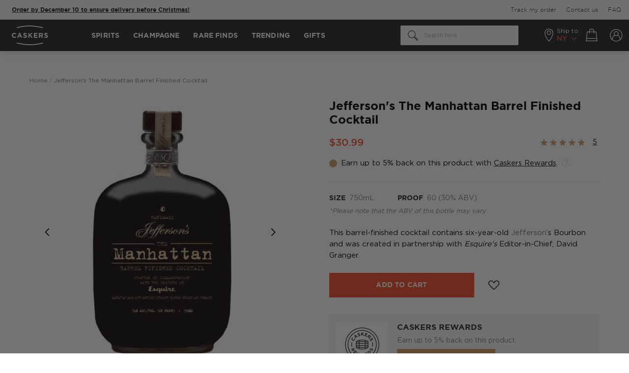

--- FILE ---
content_type: text/html; charset=UTF-8
request_url: https://www.caskers.com/jefferson-s-the-manhattan-barrel-finished-cocktail/
body_size: 44056
content:
<!doctype html>
<html lang="en">
    <head prefix="og: http://ogp.me/ns# fb: http://ogp.me/ns/fb# product: http://ogp.me/ns/product#">
        <script>
    var LOCALE = 'en\u002DUS';
    var BASE_URL = 'https\u003A\u002F\u002Fwww.caskers.com\u002F';
    var require = {
        'baseUrl': 'https\u003A\u002F\u002Fwww.caskers.com\u002Fstatic\u002Fversion1768301625\u002Ffrontend\u002FBelVG\u002Fcaskers_theme\u002Fen_US'
    };</script>        <meta charset="utf-8"/>
<meta name="title" content="Jefferson&#039;s The Manhattan Barrel Finished Cocktail: Buy Now | Caskers"/>
<meta name="description" content="Get Jefferson&#039;s The Manhattan Barrel Finished Cocktail for $30.99 ✓ Earn up to 5% back in discounts &amp; save on shipping with Caskers Rewards ✓"/>
<meta name="keywords" content="bottle, whiskey, bourbon, usa, jeffersons, over60, limited edition"/>
<meta name="robots" content="INDEX,FOLLOW"/>
<meta name="viewport" content="width=device-width, initial-scale=1, maximum-scale=1"/>
<title>Jefferson&#039;s The Manhattan Barrel Finished Cocktail: Buy Now | Caskers</title>
<link  rel="stylesheet" type="text/css"  media="all" href="https://www.caskers.com/static/version1768301625/_cache/merged/03fcef2df131a0e2a80e931bc35ff7f5.min.css" />
<link  rel="stylesheet" type="text/css"  media="print" href="https://www.caskers.com/static/version1768301625/frontend/BelVG/caskers_theme/en_US/css/print.min.css" />
<script  type="text/javascript"  src="https://www.caskers.com/static/version1768301625/_cache/merged/69e10dac92b59f777e09c989dbf4d07e.min.js"></script>
<link rel="preload" as="font" crossorigin="anonymous" href="https://www.caskers.com/static/version1768301625/frontend/BelVG/caskers_theme/en_US/fonts/gothampro/regular/GothamPro.woff2" />
<link rel="preload" as="font" crossorigin="anonymous" href="https://www.caskers.com/static/version1768301625/frontend/BelVG/caskers_theme/en_US/fonts/gothampro/bold/Gotham-Bold.woff2" />
<link rel="preload" as="font" crossorigin="anonymous" href="https://www.caskers.com/static/version1768301625/frontend/BelVG/caskers_theme/en_US/fonts/gothampro/light/Gotham-Light.woff2" />
<link rel="preload" as="font" crossorigin="anonymous" href="https://www.caskers.com/static/version1768301625/frontend/BelVG/caskers_theme/en_US/fonts/gothampro/medium/Gotham-Medium.woff2" />
<link rel="preload" as="font" crossorigin="anonymous" href="https://www.caskers.com/static/version1768301625/frontend/BelVG/caskers_theme/en_US/fonts/Blank-Theme-Icons/Blank-Theme-Icons.woff2" />
<link  rel="canonical" href="https://www.caskers.com/jefferson-s-the-manhattan-barrel-finished-cocktail/" />
<link  rel="icon" type="image/x-icon" href="https://cdn.caskers.com/favicon/default/favicon.ico" />
<link  rel="shortcut icon" type="image/x-icon" href="https://cdn.caskers.com/favicon/default/favicon.ico" />

<!--TplOJKV7wEx31TBI1HHDk8BjDppKVgWl-->
<!-- 25C9EE67073C902B3BCB4785AF8426D8 -->
<!--442861d94834748b0949307b57914e8b-->
<!--RbpOg79pJELDTu9lmgxm3Ji1OTjFih3r-->

<link rel="dns-prefetch" href="https://cdn.caskers.com" />
<link rel="preconnect" href="https://api.ipstack.com" />
<link rel="preconnect" href="https://www.googleadservices.com" />
<link rel="preconnect" href="https://connect.facebook.net" />
<link rel="preconnect" href="https://googleads.g.doubleclick.net" />
<link rel="preconnect" href="https://www.googletagmanager.com" />
<link rel="preconnect" href="https://ak.sail-horizon.com" />
<link rel="preconnect" href="https://fonts.googleapis.com" />
<link  rel="manifest" href="https://cdn.caskers.com/manifest.json" />

<!--
<meta name="google-site-verification" content="Nh2HBv0EPHvufTR9eIfaPwZZRuc0jvXO3Zybwd7PjUY" />
<meta name="google-site-verification" content="V6nbMIKhHKURq8igMC4iUY3hDxY4w2IVKPvvdz_p9m8" />
<meta name="google-site-verification" content="rNiIkF7LpgQM-1e6Fr3NQfp9QjntlGxppIFolscqzAM" />
-->
<meta name="robots" content="max-image-preview:large">
<meta name="facebook-domain-verification" content="vfla20snog3pcsll545s2ijusqn9lh" />
<meta name="google-site-verification" content="2IyHf1nKx-JKSUzye8-h1mlUhEeNQ91sgVUcoxL9Nnk" />
<meta name="p:domain_verify" content="b4035e2b0b3613d110630d79950eccf5" />
<style>
    #CybotCookiebotDialog a, #CybotCookiebotDialog div, #CybotCookiebotDialogBodyContentControls, #CybotCookiebotDialogBodyContentTitle {font-family: GothamPro,Helvetica Neue,Helvetica,Arial,sans-serif!important;}
    #CybotCookiebotDialog {box-shadow: 0 0 30px 0 rgba(0,0,0,.14)!important;}
    #CybotCookiebotDialogHeader {display: none!important;}
    a#CybotCookiebotDialogBodyLevelButtonLevelOptinAllowallSelection,a#CybotCookiebotDialogBodyLevelButtonLevelOptinAllowAll{border-radius: 3px!important; margin-top: 5px!important;  padding: 5px 10px!important;}
    h2#CybotCookiebotDialogBodyContentTitle{padding-top: 10px;padding-bottom: 5px;}
    .category-the-macallan-double-cask-collection .products-grid .product-items, .category-treat-yourself .products.list {justify-content: center;}
    .category-page-landing  .filter-sorter,.category-page-landing  .bootstrap-select:not(:first-child),.category-page-landing  .top-toolbar{visibility:hidden;width:0;height:0;}
    .category-page-landing  .breadcrumbs,.category-page-landing  .bottom-toolbar{display:none!important;}
    .category-peloton-de-la-muerte .page-wrapper, .category-mezcal-de-leyendas .page-wrapper {flex-direction: column!important;display: flex!important;}
    .category-peloton-de-la-muerte .fullwidthbanner-container, .category-mezcal-de-leyendas .fullwidthbanner-container {order: -1;}
    .category-peloton-de-la-muerte .page-header, .category-mezcal-de-leyendas .page-header {order: -2;}
    .product-highland-park-the-light-the-dark-17-year-old-bundle .product.media .product-item-sales-block.savings{display:none;}
    .right-ribbon-seal.Exclusive {background-image: url(https://cdn.caskers.com/badge_caskers-staff-pick.png);}
    .opc-block-summary .minicart-items .button-qty.plus:after {margin-top: 0px;}
    .page-product-giftcard .product.info.detailed{display:none;}
    .catalog-category-view .state-selector-wrapper.banner-wrapper{order:-1;}
    .right-ribbon-seal.Five-Off { background-image: url("https://cdn.caskers.com/wysiwyg/_5-off.png");}
    .minicart-items .update-cart-item:hover {background: #fff;}
    .right-ribbon-seal.Limited-Edition {
        background-image: url("https://cdn.caskers.com/limited-edition-new.png");
    }
    .right-ribbon-seal.New-Release {
        background-image: url(https://cdn.caskers.com/wysiwyg/new-release-update.svg);
    }
.product-grilled-distilled .caskers-spirit-type-info {display: none;}
body.product-grilled-distilled .fotorama__arr .fotorama__arr__arr:hover {
    box-shadow: 0px 0px 20px rgba(0, 0, 0, 0.15);
}
body.product-grilled-distilled .fotorama__arr .fotorama__arr__arr {
    background: #fff;
    border-radius: 50%;
}
body.product-grilled-distilled .fotorama__arr--next .fotorama__arr__arr:after {
    right: 0;
}
body.product-grilled-distilled .fotorama__arr--prev .fotorama__arr__arr::after {
    right: 3px;
}
.category-slim-loyalty {display:none;}
    @media only screen and (max-width: 767px) {
        .category-image .image {
            transform: none!important;
            left: 0;
            top: 0;
        }
    }
.ampromo-overlay { display: none; }
</style>
<script
type="text/javascript"
src="//static.klaviyo.com/onsite/js/klaviyo.js?company_id=RW5rLp"
></script>
<script src="//pixel.convertize.io/11483.js"></script>        <script type="application/ld+json">
    {
        "@context": "http://schema.org",
        "@type": "WebSite",
        "url": "https://www.caskers.com/",
        "potentialAction": {
            "@type": "SearchAction",
            "target": "https://www.caskers.com/catalogsearch/result/?q={search_term_string}",
            "query-input": "required name=search_term_string"
        }
    }
</script>
<script type="application/ld+json">{ "@context":"http:\/\/schema.org",
        "@type":"Organization",
        "url":"https://www.caskers.com/",
        "logo":"https://www.caskers.com/static/version1768301625/frontend/BelVG/caskers_theme/en_US/images/logo-bg.png",
        "name":"Caskers",
        "email":"contact@caskers.com"
        }
</script>
    <script type="text/x-magento-init">
        {
            "*": {
                "Magento_PageCache/js/form-key-provider": {
                    "isPaginationCacheEnabled":
                        0                }
            }
        }
    </script>
<script data-ommit="true">

    if (AEC.GA4)
    {
    	AEC.GA4.enabled = true;

    	    	
    	AEC.GA4.conversion_event = "purchase";

    	    	
    	AEC.GA4.currency = "USD";
    }
    
</script><meta property="customer-country" content="US" />
<meta property="customer-state" content="NY" />

<script type="application/ld+json">
    {
        "@context": "https://schema.org/",
        "@type": "Product",
        "name": "Jefferson&#039;s The Manhattan Barrel Finished Cocktail",
        "image": "https://cdn.caskers.com/catalog/product/cache/00cecac1993c85adfe937bb669fd27a3/j/e/jefferson_s-the-manhattan-barrel-finished-cocktail-1_2.jpg",
        "description": "This barrel-finished cocktail contains six-year-old Jefferson’s Bourbon and was created in partnership with Esquire&#039;s Editor-in-Chief, David Granger.",
        "brand": {
            "@type": "Brand",
            "name": "Jefferson&#039;s"
        },
        "sku": "4700",
        "gtin": "00004700",
        "aggregateRating": {
            "@type": "AggregateRating",
            "bestRating": 5,
            "worstRating": 1,
            "ratingValue": "5",
            "reviewCount": "1"
        },
        "offers": {
            "@type": "Offer",
            "url": "https://www.caskers.com/jefferson-s-the-manhattan-barrel-finished-cocktail/",
            "priceCurrency": "USD",
            "priceValidUntil":"2030-01-01",
            "availability": "https://schema.org/InStock",
             "shippingDetails": {
              "@type": "OfferShippingDetails",
              "doesNotShip": true,
              "shippingDestination": {
                "@type": "DefinedRegion",
                "addressCountry": "US",
                "addressRegion": ["AL","AK","AR","DE","HI","MS","OR","SD","TN","UT","VA","WV","AA","AE","AP","GU","PR","VI"]
              }
            },

        "price": "30.99"
    },
       "review": [{"@type":"Review","author":{"type":"Person","name":"Mark"},"description":"I'll buy it again.  Very enjoyable.","datePublished":"2020-01-28","reviewRating":{"@type":"Rating","bestRating":10,"worstRating":1,"ratingValue":10}}]    
}

</script>
<!--  facebook open graph -->
<meta property="fb:app_id" content="790658200991470" />
<meta property="og:site_name" content="Caskers" />
<meta property="og:type" content="og:product" />
<meta property="og:title" content="Jefferson's The Manhattan Barrel Finished Cocktail" />
<meta property="og:image" content="https://cdn.caskers.com/catalog/product/cache/ce56bc73870585a38310c58e499d2fd4/j/e/jefferson_s-the-manhattan-barrel-finished-cocktail-1_2.jpg" />
<meta property="og:description" content="Jefferson’s The Manhattan Barrel Finished Cocktail was developed by Jefferson’s founder Trey Zoeller in partnership with David Granger, Editor-in-Chief of Esquire. The pair spent two years and dozens of attempts honing in on the perfect recipe, which they ultimately found by mixing Jefferson’s Bourbon that was aged in Kentucky, dry and sweet vermouth and barrel-aged spiced cherry bitters. The bourbon started at 125 proof and was refined to 82 proof — and once mixed with the vermouth and bitters, the resulting liquid is aged for an additional 4 months in ex-bourbon oak barrels before being bottled at 68 proof. Just pour, chill, and serve.

As a result of this unique barrel-aging process, Jefferson’s The Manhattan Barrel Finished Cocktail has a ripe aroma of Madeira wine and vanilla extract, which leads to a sharp palate filled with bitter herbs, vermouth, and citrus. The finish is clean and lengthy, with soft notes of licorice, oak, and root vegetables making the final statement.

Pick up a damn good, one-of-a-kind cocktail today!

" />
<meta property="og:url" content="https://www.caskers.com/jefferson-s-the-manhattan-barrel-finished-cocktail/" />
<meta property="product:price:amount" content="30.99" />
<meta property="product:price:currency" content="USD" />
<meta property="product:availability" content="instock" />
<!--  facebook open graph -->
<!-- rich pins -->
<meta name="pinterest-rich-pin" content="enabled" />
<!-- rich pins -->
<script type="text/javascript">define("setREVStartSize",function(){return function(t){window.RSIW=void 0===window.RSIW?window.innerWidth:window.RSIW,window.RSIH=void 0===window.RSIH?window.innerHeight:window.RSIH;try{var h=0===(h=document.getElementById(t.c).parentNode.offsetWidth)||isNaN(h)?window.RSIW:h;if(t.tabw=void 0===t.tabw?0:parseInt(t.tabw),t.thumbw=void 0===t.thumbw?0:parseInt(t.thumbw),t.tabh=void 0===t.tabh?0:parseInt(t.tabh),t.thumbh=void 0===t.thumbh?0:parseInt(t.thumbh),t.tabhide=void 0===t.tabhide?0:parseInt(t.tabhide),t.thumbhide=void 0===t.thumbhide?0:parseInt(t.thumbhide),t.mh=void 0===t.mh||""==t.mh||"auto"===t.mh?0:parseInt(t.mh,0),"fullscreen"===t.layout||"fullscreen"===t.l)w=Math.max(t.mh,window.RSIH);else{for(var e in t.gw=Array.isArray(t.gw)?t.gw:[t.gw],t.rl)void 0!==t.gw[e]&&0!==t.gw[e]||(t.gw[e]=t.gw[e-1]);for(var e in t.gh=void 0===t.el||""===t.el||Array.isArray(t.el)&&0==t.el.length?t.gh:t.el,t.gh=Array.isArray(t.gh)?t.gh:[t.gh],t.rl)void 0!==t.gh[e]&&0!==t.gh[e]||(t.gh[e]=t.gh[e-1]);var i,n=new Array(t.rl.length),r=0;for(e in t.tabw=t.tabhide>=h?0:t.tabw,t.thumbw=t.thumbhide>=h?0:t.thumbw,t.tabh=t.tabhide>=h?0:t.tabh,t.thumbh=t.thumbhide>=h?0:t.thumbh,t.rl)n[e]=t.rl[e]<window.RSIW?0:t.rl[e];for(e in i=n[0],n)i>n[e]&&0<n[e]&&(i=n[e],r=e);var h=h>t.gw[r]+t.tabw+t.thumbw?1:(h-(t.tabw+t.thumbw))/t.gw[r],w=t.gh[r]*h+(t.tabh+t.thumbh)}void 0===window.rs_init_css&&(window.rs_init_css=document.head.appendChild(document.createElement("style"))),document.getElementById(t.c).height=w+"px",window.rs_init_css.innerHTML+="#"+t.c+"_wrapper { height: "+w+"px }"}catch(t){console.log("Failure at Presize of Slider:"+t)}}});</script>
    </head>
    <body data-container="body"
          data-mage-init='{"loaderAjax": {}, "loader": { "icon": "https://www.caskers.com/static/version1768301625/frontend/BelVG/caskers_theme/en_US/images/loader-2.gif"}}'
        id="html-body" class="catalog-product-view product-jefferson-s-the-manhattan-barrel-finished-cocktail page-layout-1column">
        

<div class="cookie-status-message" id="cookie-status">
    The store will not work correctly in the case when cookies are disabled.</div>
<script type="text&#x2F;javascript">document.querySelector("#cookie-status").style.display = "none";</script>
<script type="text/x-magento-init">
    {
        "*": {
            "cookieStatus": {}
        }
    }
</script>

<script type="text/x-magento-init">
    {
        "*": {
            "mage/cookies": {
                "expires": null,
                "path": "\u002F",
                "domain": ".www.caskers.com",
                "secure": true,
                "lifetime": "86400"
            }
        }
    }
</script>
    <noscript>
        <div class="message global noscript">
            <div class="content">
                <p>
                    <strong>JavaScript seems to be disabled in your browser.</strong>
                    <span>
                        For the best experience on our site, be sure to turn on Javascript in your browser.                    </span>
                </p>
            </div>
        </div>
    </noscript>

<script>
    window.cookiesConfig = window.cookiesConfig || {};
    window.cookiesConfig.secure = true;
</script><script>    require.config({
        map: {
            '*': {
                wysiwygAdapter: 'mage/adminhtml/wysiwyg/tiny_mce/tinymce5Adapter'
            }
        }
    });</script>    <script>
        require([
                'jquery',
                'Mirasvit_SearchAutocomplete/js/autocomplete',
                'Mirasvit_SearchAutocomplete/js/typeahead'
            ], function ($, autocomplete, typeahead) {
                const selector = 'input#search, input#mobile_search, .minisearch input[type="text"]';

                $(document).ready(function () {
                    $('#search_mini_form').prop("minSearchLength", 10000);

                    const $input = $(selector);

                    $input.each(function (index, searchInput) {
                                                new autocomplete($(searchInput)).init({"query":"","priceFormat":{"pattern":"$%s","precision":2,"requiredPrecision":2,"decimalSymbol":".","groupSymbol":",","groupLength":3,"integerRequired":false},"minSearchLength":3,"url":"https:\/\/www.caskers.com\/searchautocomplete\/ajax\/suggest\/","storeId":"1","delay":300,"isAjaxCartButton":false,"isShowCartButton":false,"isShowImage":true,"isShowPrice":true,"isShowSku":false,"isShowRating":true,"isShowDescription":true,"isShowStockStatus":false,"isShowAdditionalAttributes":true,"isKeepLastSearchRequest":false,"layout":"2columns","popularTitle":"Popular Suggestions","popularSearches":["Rum","Gin","Laphroaig","Bourbon ","James e. pepper","Absinthe","Pappy van winkle","Jack daniels","Lagavulin","Tequila"],"isTypeaheadEnabled":false,"typeaheadUrl":"https:\/\/www.caskers.com\/searchautocomplete\/ajax\/typeahead\/","minSuggestLength":2,"currency":"USD","limit":null,"customerGroupId":0,"filterPosition":"","availableOrders":{"_score":"Relevance","name.sort_name":"Product Name","price_0_1":"Price"},"defaultOrder":"_score","localStorageFields":{"prevRequestField":"mstLatestRequest","isRestorePrevRequestFlag":"mstIsRestorePrevRequest","isRefererAutocompleteFlag":"mstIsRefererAutocomplete"}});
                    });
                });
            }
        );
    </script>

    <script id="searchAutocompletePlaceholder" type="text/x-custom-template">
    <div class="mst-searchautocomplete__autocomplete">
        <div class="mst-searchautocomplete__spinner">
            <div class="spinner-item spinner-item-1"></div>
            <div class="spinner-item spinner-item-2"></div>
            <div class="spinner-item spinner-item-3"></div>
            <div class="spinner-item spinner-item-4"></div>
        </div>

        <div class="mst-searchautocomplete__close">&times;</div>
    </div>
</script>

<script id="searchAutocompleteWrapper" type="text/x-custom-template">
    <div class="mst-searchautocomplete__wrapper">
        <div class="mst-searchautocomplete__results" data-bind="{
            visible: result().noResults == false,
            css: {
                __all: result().urlAll && result().totalItems > 0
            }
        }">
            <div data-bind="foreach: { data: result().indexes, as: 'index' }">
                <div data-bind="visible: index.totalItems, attr: {class: 'mst-searchautocomplete__index ' + index.identifier}">
                    <div class="mst-searchautocomplete__index-title">
                        <span data-bind="text: index.title"></span>
                        <span data-bind="visible: index.isShowTotals">
                            (<span data-bind="text: index.totalItems"></span>)
                        </span>
                    </div>

                    <div class="mst-searchautocomplete__empty-result" data-bind="visible: index.isMisspell == true">
                        <span data-bind="text: index.textMisspell"></span>
                        <span data-bind="text: index.textCorrected"></span>
                    </div>

                    <ul data-bind="foreach: { data: index.items, as: 'item' }" aria-label="Search Autocomplete Result">
                        <li data-bind="
                            template: { name: index.identifier, data: item },
                            attr: {class: 'mst-searchautocomplete__item ' + index.identifier},
                            event: { mouseover: $parents[1].onMouseOver, mouseout: $parents[1].onMouseOut, mousedown: $parents[1].onClick },
                            css: {_active: $data.isActive}">
                        </li>
                    </ul>
                </div>
            </div>

            <div class="mst-searchautocomplete__show-all" data-bind="visible: result().urlAll && result().totalItems > 0">
                <a data-bind="attr: { href: result().urlAll }">
                    <span data-bind="text: result().textAll"></span>
                </a>
            </div>
        </div>

        <div class="mst-searchautocomplete__empty-result" data-bind="visible: result().noResults == true && !loading()">
            <span data-bind="text: result().textEmpty"></span>
        </div>
    </div>
</script>

<script id="popular" type="text/x-custom-template">
    <a class="title" data-bind="text: query"></a>
</script>

<script id="magento_search_query" type="text/x-custom-template">
    <a class="title" data-bind="text: query_text, attr: {href: url}, highlight"></a> <span class="num_results" data-bind="text: num_results"></span>
</script>

<script id="magento_catalog_product" type="text/x-custom-template">
    <!-- ko if: (imageUrl && $parents[2].config.isShowImage) -->
    <a rel="noreferrer" data-bind="attr: {href: url}">
        <div class="mst-product-image-wrapper"><img data-bind="attr: {src: imageUrl, alt: name}"/></div>
    </a>
    <!-- /ko -->

    <div class="meta">
        <div class="title">
            <a rel="noreferrer" data-bind="html: name, attr: {href: url}, highlight"></a>

            <!-- ko if: (sku && $parents[2].config.isShowSku) -->
            <span class="sku" data-bind="text: sku, highlight"></span>
            <!-- /ko -->

            <!-- ko if: (additionalAttributes && $parents[2].config.isShowAdditionalAttributes) -->
            <div data-bind="foreach: { data: additionalAttributes, as: 'attribute' }" class="search-attributes">
                <!-- ko if: (attribute) -->
                <div class="additional">
                    <span class="attr-label" data-bind="text: attribute.label"></span>
                    <span class="attr-value" data-bind="text: attribute.value"></span>
                </div>
                <!-- /ko -->
            </div>
            <!-- /ko -->
        </div>

        <!-- ko if: (description && $parents[2].config.isShowDescription) -->
        <div class="description" data-bind="text: description, highlight"></div>
        <!-- /ko -->

        <!-- ko if: (rating && $parents[2].config.isShowRating && rating > 0) -->
        <div>
            <div class="rating-summary">
                <div class="rating-result">
                    <span data-bind="style: { width: rating + '%' }"></span>
                </div>
            </div>
        </div>
        <!-- /ko -->

        <!-- ko if: (stockStatus && $parents[2].config.isShowStockStatus) -->
        <span class="stock_status" data-bind="text: stockStatus, processStockStatus"></span>
        <!-- /ko -->

        <!-- ko if: (addToCartUrl && $parents[2].config.isShowCartButton) -->
        <div class="to-cart">
            <a class="action primary mst__add_to_cart" data-bind="attr: { _href: addToCartUrl }">
                <span>Add To Cart</span>
            </a>
        </div>
        <!-- /ko -->
    </div>

    <!-- ko if: (price && $parents[2].config.isShowPrice) -->
    <div class="store">
        <div data-bind="html: price" class="price"></div>
    </div>
    <!-- /ko -->
</script>

<script id="magento_catalog_categoryproduct" type="text/x-custom-template">
    <a class="title" data-bind="text: name, attr: {href: url}, highlight"></a>
</script>

<script id="magento_catalog_category" type="text/x-custom-template">
    <a class="title" data-bind="html: name, attr: {href: url}, highlight"></a>
</script>

<script id="magento_cms_page" type="text/x-custom-template">
    <a class="title" data-bind="text: name, attr: {href: url}, highlight"></a>
</script>

<script id="magento_catalog_attribute" type="text/x-custom-template">
    <a class="title" data-bind="text: name, attr: {href: url}, highlight"></a>
</script>

<script id="magento_catalog_attribute_2" type="text/x-custom-template">
    <a class="title" data-bind="text: name, attr: {href: url}, highlight"></a>
</script>

<script id="magento_catalog_attribute_3" type="text/x-custom-template">
    <a class="title" data-bind="text: name, attr: {href: url}, highlight"></a>
</script>

<script id="magento_catalog_attribute_4" type="text/x-custom-template">
    <a class="title" data-bind="text: name, attr: {href: url}, highlight"></a>
</script>

<script id="magento_catalog_attribute_5" type="text/x-custom-template">
    <a class="title" data-bind="text: name, attr: {href: url}, highlight"></a>
</script>

<script id="mirasvit_kb_article" type="text/x-custom-template">
    <a class="title" data-bind="text: name, attr: {href: url}, highlight"></a>
</script>

<script id="external_wordpress_post" type="text/x-custom-template">
    <a class="title" data-bind="text: name, attr: {href: url}, highlight"></a>
</script>

<script id="amasty_blog_post" type="text/x-custom-template">
    <a class="title" data-bind="text: name, attr: {href: url}, highlight"></a>
</script>

<script id="amasty_faq_question" type="text/x-custom-template">
    <a class="title" data-bind="text: name, attr: {href: url}, highlight"></a>
</script>

<script id="magefan_blog_post" type="text/x-custom-template">
    <a class="title" data-bind="text: name, attr: {href: url}, highlight"></a>
</script>

<script id="magefan_secondblog_post" type="text/x-custom-template">
    <a class="title" data-bind="text: name, attr: {href: url}, highlight"></a>
</script>

<script id="mageplaza_blog_post" type="text/x-custom-template">
    <a class="title" data-bind="text: name, attr: {href: url}, highlight"></a>
</script>

<script id="aheadworks_blog_post" type="text/x-custom-template">
    <a class="title" data-bind="text: name, attr: {href: url}, highlight"></a>
</script>

<script id="mirasvit_blog_post" type="text/x-custom-template">
    <a class="title" data-bind="text: name, attr: {href: url}, highlight"></a>
</script>

<script id="mirasvit_gry_registry" type="text/x-custom-template">
    <a class="title" data-bind="text: title, attr: {href: url}, highlight"></a>
    <p data-bind="text: name, highlight"></p>
</script>

<script id="ves_blog_post" type="text/x-custom-template">
    <a class="title" data-bind="text: name, attr: {href: url}, highlight"></a>
</script>

<script id="fishpig_glossary_word" type="text/x-custom-template">
    <a class="title" data-bind="text: name, attr: {href: url}, highlight"></a>
</script>

<script id="blackbird_contentmanager_content" type="text/x-custom-template">
    <a class="title" data-bind="text: name, attr: {href: url}, highlight"></a>
</script>

<script id="mirasvit_brand_page" type="text/x-custom-template">
    <a class="title" data-bind="text: name, attr: {href: url}, highlight"></a>
</script>

    <style>.mst-searchautocomplete__item.magento_catalog_product .title .additional .attr-label {
    font-weight: bold;
    margin-right: 2px;
    text-transform: uppercase;
}
.mst-searchautocomplete__item.magento_catalog_product .title .additional  {
    font-size: 12px;
}
.search-attributes {
    display: flex;
    flex-direction: row-reverse;
    justify-content: flex-end;
    gap: 16px;
}
.mst-searchautocomplete__item.magento_catalog_product .title a {
    color: #000;
    font-weight: bold;
    text-decoration: none;
    margin-bottom: 4px;
    display: block;
    font-size: 15px;
}
.mst-searchautocomplete__item .discounted .old-price {
    text-decoration-color: #7E7B77;
}
.mst-searchautocomplete__item .discounted .old-price .price-wrapper .price {
    margin-left: 8px;
}
.mst-searchautocomplete__item .discounted .old-price .price-wrapper .price,
.mst-searchautocomplete__item .discounted .savings {
    line-height: initial;
    font-size: 14px;
}
.mst-searchautocomplete__item .discounted {
    justify-content: flex-end;
    align-items: center;
}
.mst-searchautocomplete__item.magento_catalog_product .description {
    height: auto;
    overflow: auto;
}
.mst-searchautocomplete__autocomplete .mst-searchautocomplete__show-all a:after {
    display: none;
}
body.searchautocomplete__active .page-wrapper:after {
    visibility: visible;
    opacity: 1;
}
.mst-searchautocomplete__autocomplete._active {
    box-shadow: 0px 0px 20px rgba(0, 0, 0, 0.07);
}
@media (max-width: 768px) {
    body.searchautocomplete__active .page-wrapper .page-header {
        position: relative !important;
    }
}</style>
<div class="page-wrapper"><header class="page-header"><div class="secondary-menu"><div class="secondary-top-container"><div class="promo-banner-new">
    <div class="inner">
<span class="msg msg-2" style="/*visibility:hidden;*/">
<b><a href="/rare-finds-selection/" data-promotion-creative="Rare Bottles 2025" data-promotion-name="Rare Bottles 01/2025" data-promotion-position="1" data-promotion-id="covid_banner" data-promotion="true">Order by December 10 to ensure delivery before Christmas!</a></b>
</span>
    </div>
</div>
<!--
<script type="text/javascript" xml="space">// <![CDATA[
require([
    'jquery',
    'domReady!'
], function ($) {
    let state = $('meta[property=customer-state]').prop('content');
    if (state === 'TX') {
        $('.secondary-menu .promo-banner-new .msg').html("Hey, Texas! Use the code <strong>TEXAS10</strong> and get 10% OFF your first order.");
    }
    else if (state === 'OK') {
        $('.secondary-menu .promo-banner-new .msg').html("Hey, Oklahoma! Use the code <strong>OKLAHOMA10</strong> and get 10% OFF your first order.");
    }
    $('.secondary-menu .promo-banner-new .msg').css("visibility", "visible");
});
// ]]></script>-->
<ul class="secondary-menu-menu">
<li>
    <a href='https://www.caskers.com/track-order'><span>Track my order</span></a>
</li>
<li>
    <a href='https://www.caskers.com/contact/'><span>Contact us</span></a>
</li>
<li>
    <a href='https://faq.caskers.com' target="_blank"><span>FAQ</span></a>
</li>
</ul></div></div><div class="header content"><span data-action="toggle-nav" class="action nav-toggle">
    <span></span>
    <span></span>
    <span></span>
    <span>Toggle Nav</span>
</span>

<span class="tab-back">
    <span></span>
    <span></span>
    <span></span>
</span>
    <a class="logo" href="https://www.caskers.com/" title="Take Pride In What You Drink - Caskers">
        <div class="desktop-logo">
            <svg width="74" height="40" viewBox="0 0 74 40" fill="none" xmlns="http://www.w3.org/2000/svg">
                <path d="M10.7191 5.10176C10.3392 5.10176 9.9864 4.85753 9.87785 4.45047C9.7693 3.98915 10.0407 3.52782 10.502 3.39213C10.6105 3.36499 23.2021 0 35.5224 0C47.8154 0 62.7137 3.36499 62.8765 3.39213C63.3378 3.50068 63.6363 3.96201 63.5278 4.42334C63.4192 4.88467 62.9579 5.18318 62.4966 5.07463C62.3609 5.04749 47.6255 1.73677 35.5224 1.73677C23.4464 1.73677 11.0719 5.04749 10.9633 5.07463C10.8819 5.10176 10.8005 5.10176 10.7191 5.10176Z" fill="white"/>
                <path d="M0 20.0814V20.0543C0 17.2863 2.08955 15.0068 5.07463 15.0068C6.91995 15.0068 8.00543 15.6309 8.92809 16.4993L7.57124 18.0733C6.8114 17.3948 6.05156 16.9607 5.07463 16.9607C3.41927 16.9607 2.25237 18.3175 2.25237 20V20.0271C2.25237 21.7096 3.41927 23.0936 5.07463 23.0936C6.18725 23.0936 6.86567 22.6594 7.62551 21.9539L8.98236 23.3379C7.97829 24.4233 6.86567 25.0746 4.99322 25.0746C2.14383 25.1018 0 22.8765 0 20.0814Z" fill="white"/>
                <path d="M15.1153 15.1153H17.0963L21.2754 24.9389H19.023L18.1275 22.7408H14.0027L13.1072 24.9389H10.9091L15.1153 15.1153ZM17.3677 20.8412L16.0651 17.6662L14.7625 20.8412H17.3677Z" fill="white"/>
                <path d="M23.0122 23.5007L24.2876 21.981C25.156 22.7137 26.0787 23.175 27.1913 23.175C28.0597 23.175 28.6024 22.8223 28.6024 22.2524V22.2252C28.6024 21.6825 28.2768 21.4111 26.6486 20.9769C24.6947 20.4885 23.4193 19.9186 23.4193 17.9919V17.9647C23.4193 16.2008 24.8304 15.0339 26.8385 15.0339C28.2497 15.0339 29.4708 15.4681 30.4749 16.2822L29.3623 17.9104C28.4939 17.3134 27.6526 16.9606 26.8385 16.9606C26.0244 16.9606 25.5902 17.3406 25.5902 17.8019V17.829C25.5902 18.4803 25.9973 18.6703 27.7069 19.1045C29.6879 19.6201 30.8005 20.3256 30.8005 22.0353V22.0624C30.8005 23.9891 29.3351 25.0746 27.2184 25.0746C25.6716 25.0746 24.1791 24.559 23.0122 23.5007Z" fill="white"/>
                <path d="M33.6499 15.1696H35.7937V19.4301L39.7557 15.1696H42.3609L38.3717 19.3216L42.5237 24.9389H39.9457L36.9335 20.787L35.7937 21.9539V24.9389H33.6499V15.1696Z" fill="white"/>
                <path d="M44.8846 15.1696H52.2388V17.0963H47.0013V19.0773H51.6146V20.9769H47.0013V23.0122H52.2931V24.9389H44.8846V15.1696Z" fill="white"/>
                <path d="M55.251 15.1696H59.7015C60.9498 15.1696 61.8996 15.5224 62.5508 16.1465C63.0936 16.6893 63.3921 17.4491 63.3921 18.3718V18.3989C63.3921 19.9729 62.5508 20.9769 61.3025 21.4111L63.6906 24.8847H61.194L59.1044 21.7639H57.4219V24.8847H55.2781V15.1696H55.251ZM59.5929 19.9186C60.6512 19.9186 61.2483 19.3487 61.2483 18.5346V18.5075C61.2483 17.5848 60.597 17.1235 59.5658 17.1235H57.4219V19.9186H59.5929Z" fill="white"/>
                <path d="M65.726 23.5007L67.0014 21.981C67.8698 22.7137 68.7924 23.175 69.9051 23.175C70.7734 23.175 71.3162 22.8223 71.3162 22.2524V22.2252C71.3162 21.6825 70.9905 21.4111 69.3623 20.9769C67.4085 20.4885 66.133 19.9186 66.133 17.9919V17.9647C66.133 16.2008 67.5441 15.0339 69.5523 15.0339C70.9634 15.0339 72.1846 15.4681 73.1886 16.2822L72.076 17.9104C71.2076 17.3134 70.3664 16.9606 69.5523 16.9606C68.7382 16.9606 68.304 17.3406 68.304 17.8019V17.829C68.304 18.4803 68.711 18.6703 70.4207 19.1045C72.4017 19.6201 73.5143 20.3256 73.5143 22.0353V22.0624C73.5143 23.9891 72.0489 25.0746 69.9322 25.0746C68.3854 25.0746 66.8928 24.559 65.726 23.5007Z" fill="white"/>
                <path d="M37.8833 40C25.5903 40 10.692 36.635 10.5292 36.6079C10.0679 36.4993 9.76937 36.038 9.87792 35.5767C9.98647 35.1153 10.4478 34.8168 10.9091 34.9254C11.0448 34.9525 25.7802 38.2632 37.8833 38.2632C49.9593 38.2632 62.3338 34.9525 62.4424 34.9254C62.9037 34.7897 63.3922 35.0882 63.5007 35.5495C63.6364 36.0109 63.365 36.4993 62.8766 36.6079C62.768 36.635 50.2036 40 37.8833 40Z" fill="white"/>
            </svg>
        </div>
    </a>
<script type="text/javascript">
    require([
        'js/assets/stickyheader'
    ], function(){});
</script>
    <div class="sections nav-sections">
                <div class="section-items nav-sections-items" data-mage-init='{"tabs":{"openedState":"active"}}'>
                                            <div class="section-item-content nav-sections-item-content" id="store.menu" data-role="content">
<nav class="navigation " data-action="navigation">
    <ul data-mage-init='{"menu":{"responsive":true, "expanded":false, "position":{"my":"left+6 top","at":"left bottom"}, "menus": "ul.submenu"}}'>
                <li class="level0 nav-1 first level-top parent category-item">
    <a class="level-top ui-corner-all" href='https://www.caskers.com/spirits/'><span class="level-top-on">Spirits</span></a>
    <ul class="level0 submenu categories-submenu">
        <div class="outer-wrapper">
            <div class="inner-submenu">
                <li class="parent-submenu level-top">
                    <a data-block="whiskey" class="parent-submenu-click level-top desktop-parent" href='https://www.caskers.com/spirits/whiskey/'><span class="level-plus">Whiskey</span></a>
                    <ul class="submenu-open-click ui-menu">
                        <li>
                            <a href='https://www.caskers.com/spirits/whiskey/bourbon/'><span>Bourbon</span></a>
                        </li>
                        <li>
                            <a href='https://www.caskers.com/spirits/whiskey/scotch/'><span>Scotch</span></a>
                        </li>
                        <li>
                            <a href='https://www.caskers.com/spirits/whiskey/japanese/'><span>Japanese Whiskies</span></a>
                        </li>
                        <li>
                            <a href='https://www.caskers.com/spirits/whiskey/irish/'><span>Irish Whiskeys</span></a>
                        </li>
                        <li>
                            <a href='https://www.caskers.com/spirits/whiskey/rye/'><span>Rye</span></a>
                        </li>
                        <li>
                            <a href='https://www.caskers.com/spirits/whiskey/moonshine/'><span>Moonshine</span></a>
                        </li>
                        <li class="top10-menu">
                            <a href='https://www.caskers.com/top-10-whiskey/'><span>Top 10 Whiskey</span></a>
                        </li>
                    </ul>
                </li>
                <li class="column level1 tab-menu">
                    <a class="desktop-parent" data-block="teq" href='https://www.caskers.com/spirits/tequila/'><span>Tequila</span></a>
                </li>
                <li class="column level1 tab-menu">
                    <a  class="desktop-parent"  href='https://www.caskers.com/spirits/rum/' data-block="rum"><span>Rum</span></a>
                </li>
                <li class="column level1 tab-menu">
                    <a  class="desktop-parent"  href='https://www.caskers.com/spirits/vodka/' data-block="vodka"><span>Vodka</span></a>
                </li>
                <li class="column level1 tab-menu">
                    <a  class="desktop-parent"  href='https://www.caskers.com/spirits/gin/' data-block="gin"><span>Gin</span></a>
                </li>
                <li class="column level1 tab-menu">
                    <a  class="desktop-parent"  href='https://www.caskers.com/spirits/other/cognac/' data-block="cognac"><span>Cognac</span></a>
                </li>
                <li class="column level1 tab-menu">
                    <a  class="desktop-parent"  href='https://www.caskers.com/spirits/other/spirits-other-mezcal/' data-block="mezcal"><span>Mezcal</span></a>
                </li>
                <li class="column level1 tab-menu">
                    <a  class="desktop-parent"  href='https://www.caskers.com/spirits/brandy/' data-block="brandy"><span>Brandy</span></a>
                </li>
                <li class="column level1 tab-menu">
                    <a  class="desktop-parent"  href='https://www.caskers.com/non-alcoholic-drinks/' data-block="nolow"><span>Non-alcoholic</span></a>
                </li>
                <li class="column level1 last tab-menu">
                    <a  class="desktop-parent" href='https://www.caskers.com/spirits/other/' data-block="other"><span>Other</span></a>
                </li>
                <li class="column level1 last tab-menu">
                    <a  class="desktop-parent" href='https://www.caskers.com/cocktail-bar/ready-made-cocktails' data-block="rtd"><span>Ready To Drink</span></a>
                </li>
            </div>

                <div class="exposed-brands default-inc-block" data-open-block="spirits">
    <h4>Featured Brands</h4>
    <a data-internal-promotion-creative="Menu brand promotions" data-internal-promotion-name="Menu brand promotions" data-internal-promotion-position="1" data-internal-promotion-id="menu_spirits" data-internal-promotion="true" href="/four-walls/">Four Walls</a>
    <a data-internal-promotion-creative="Menu brand promotions" data-internal-promotion-name="Menu brand promotions" data-internal-promotion-position="2" data-internal-promotion-id="menu_spirits" data-internal-promotion="true" href="/the-macallan-collection/">The Macallan</a>
    <a data-internal-promotion-creative="Menu brand promotions" data-internal-promotion-name="Menu brand promotions" data-internal-promotion-position="3" data-internal-promotion-id="menu_spirits" data-internal-promotion="true" href="https://www.caskers.com/crown-royal/">Crown Royal</a>
    <a data-internal-promotion-creative="Menu brand promotions" data-internal-promotion-name="Menu brand promotions" data-internal-promotion-position="4" data-internal-promotion-id="menu_spirits" data-internal-promotion="true" href="https://www.caskers.com/buffalo-trace/">Buffalo Trace</a>
    <a data-internal-promotion-creative="Menu brand promotions" data-internal-promotion-name="Menu brand promotions" data-internal-promotion-position="5" data-internal-promotion-id="menu_spirits" data-internal-promotion="true" href="/clase-azul/">Clase Azul</a>
    <a data-internal-promotion-creative="Menu brand promotions" data-internal-promotion-name="Menu brand promotions" data-internal-promotion-position="6" data-internal-promotion-id="menu_spirits" data-internal-promotion="true" href="/spirits/?brand_dropdown=3369">Hennessy</a>
    <a data-internal-promotion-creative="Menu brand promotions" data-internal-promotion-name="Menu brand promotions" data-internal-promotion-position="7" data-internal-promotion-id="menu_spirits" data-internal-promotion="true" href="https://www.caskers.com/madre-mezcal-shop/">Madre Mezcal</a>
    <a data-internal-promotion-creative="Menu brand promotions" data-internal-promotion-name="Menu brand promotions" data-internal-promotion-position="8" data-internal-promotion-id="menu_spirits" data-internal-promotion="true" href="/spirits/?brand_dropdown=3985">Torres</a>
    <a data-internal-promotion-creative="Menu brand promotions" data-internal-promotion-name="Menu brand promotions" data-internal-promotion-position="9" data-internal-promotion-id="menu_spirits" data-internal-promotion="true" href="https://www.caskers.com/everclear-shop/
">Everclear</a>
</div>
<div class="exposed-menu default-inc-block" data-open-block="spirits">
    <h4>Spotlight On</h4>
<a class="" data-internal-promotion-creative="Menu brand promotions" data-internal-promotion-name="Menu brand promotions" data-internal-promotion-position="1" data-internal-promotion-id="menu_spirits" data-internal-promotion="true" href="/drams-in-demand/"><div class="img-wrapper"><img loading="lazy" src="https://cdn.caskers.com/wysiwyg/2025-Spotlight-On-Banners/diageo_content_hub_nov_spotlight_on_banner_180x180.jpg" alt="Drams in Demand"/></div><span>Drams in Demand
</span><div class="diageo-menu-notice">Please drink responsibly. Diageo New York, NY</div></a>
    <a class="" data-internal-promotion-creative="Menu brand promotions" data-internal-promotion-name="Menu brand promotions" data-internal-promotion-position="1" data-internal-promotion-id="menu_spirits" data-internal-promotion="true" href="https://flaviar.com/pages/advent-calendar"><div class="img-wrapper"><img loading="lazy" src="https://cdn.caskers.com/wysiwyg/2025-Spotlight-On-Banners/advent_2025_spotlight_on_banner_180x180.jpg" alt="Whiskey Advent Calendar 2025"/></div><span>Flaviar's Whiskey Advent Calendar 2025
</span></a>
    <a class="" data-internal-promotion-creative="Menu brand promotions" data-internal-promotion-name="Menu brand promotions" data-internal-promotion-position="2" data-internal-promotion-id="menu_spirits" data-internal-promotion="true" href="/limited-editions/"><div class="img-wrapper"><img loading="lazy" src="https://cdn.caskers.com/wysiwyg/rare_finds_spotlight_on_banner_180x180.jpg" alt="Limited Editions"/></div><span>Limited Editions
</span></a>   
</div>
<style>
    .diageo-menu-notice {
        font-size: 10px;text-transform: none;margin-top: 6px;color: #25282a!important;font-weight:325;
    }
    @media (max-width: 768px) {
        .diageo-menu-notice {
            letter-spacing: 0;
            margin-top: -26px;
        }
    }
</style>

                <div class="exposed-brands inc-block"  style="display: none" data-open-block="other">
    <h4>Featured Brands</h4>
    <a data-internal-promotion-creative="Menu brand promotions" data-internal-promotion-name="Menu brand promotions" data-internal-promotion-position="1" data-internal-promotion-id="menu_other" data-internal-promotion="true" href="/spirits/other/?brand_dropdown=2937">Aperol</a>
    <a data-internal-promotion-creative="Menu brand promotions" data-internal-promotion-name="Menu brand promotions" data-internal-promotion-position="2" data-internal-promotion-id="menu_other" data-internal-promotion="true" href="/spirits/other/?brand_dropdown=3588">Mr. Black</a>
    <a data-internal-promotion-creative="Menu brand promotions" data-internal-promotion-name="Menu brand promotions" data-internal-promotion-position="3" data-internal-promotion-id="menu_other" data-internal-promotion="true" href="/spirits/other/?brand_dropdown=3332">Grand marnier</a>
    <a data-internal-promotion-creative="Menu brand promotions" data-internal-promotion-name="Menu brand promotions" data-internal-promotion-position="4" data-internal-promotion-id="menu_other" data-internal-promotion="true" href="/campari/">Campari</a>
    <a data-internal-promotion-creative="Menu brand promotions" data-internal-promotion-name="Menu brand promotions" data-internal-promotion-position="5" data-internal-promotion-id="menu_other" data-internal-promotion="true" href="/spirits/other/?brand_dropdown=3878">Sugarlands</a>
    <a data-internal-promotion-creative="Menu brand promotions" data-internal-promotion-name="Menu brand promotions" data-internal-promotion-position="6" data-internal-promotion-id="menu_other" data-internal-promotion="true" href="/spirits/other/?brand_dropdown=3737">Riga Black Balsam</a>
    <a data-internal-promotion-creative="Menu brand promotions" data-internal-promotion-name="Menu brand promotions" data-internal-promotion-position="7" data-internal-promotion-id="menu_other" data-internal-promotion="true" href="/spirits/other/?brand_dropdown=3676">Pernod</a>
    <a data-internal-promotion-creative="Menu brand promotions" data-internal-promotion-name="Menu brand promotions" data-internal-promotion-position="8" data-internal-promotion-id="menu_other" data-internal-promotion="true" href="/spirits/other/?brand_dropdown=3472">La Fee</a>
    <a data-internal-promotion-creative="Menu brand promotions" data-internal-promotion-name="Menu brand promotions" data-internal-promotion-position="9" data-internal-promotion-id="menu_other" data-internal-promotion="true" href="/spirits/other/?brand_dropdown=3261">Everclear</a>
</div>
<div class="exposed-prices inc-block"  style="display: none" data-open-block="other">
    <h4>Price Range</h4>
    <a href="/spirits/other/?price=0-50">0 - $50</a>
    <a href="/spirits/other/?price=50-100">$50 - $100</a>
    <a href="/spirits/other/?price=100-200">$100 - $200</a>
    <a href="/spirits/other/?price=200-500">$200 - $500</a>
    <a href="/spirits/other/?price=500-">$500 +</a>
</div>
<div class="exposed-menu inc-block"  style="display: none" data-open-block="other">
    <h4>Spotlight On</h4>
    <a data-internal-promotion-creative="Menu promotions" data-internal-promotion-name="Menu promotions" data-internal-promotion-position="1" data-internal-promotion-id="menu_other" data-internal-promotion="true" href="https://www.caskers.com/aperol/"><div class="img-wrapper"><img src="https://cdn.caskers.com/wysiwyg/menu-items/min/exposed-products/other-aperol.jpg" loading="lazy" alt="Aperol"/></div><span>Aperol
</span></a>
    <a data-internal-promotion-creative="Menu promotions" data-internal-promotion-name="Menu promotions" data-internal-promotion-position="2" data-internal-promotion-id="menu_other" data-internal-promotion="true" href="https://www.caskers.com/mr-black-cold-brew-coffee-liqueur/"><div class="img-wrapper"><img src="https://cdn.caskers.com/wysiwyg/menu-items/min/exposed-products/other-mr-black.jpg" loading="lazy" alt="Mr. Black Cold Brew Coffee Liqueur"/></div><span>Mr. Black Cold Brew Coffee Liqueur</span></a>

    <a class="last" data-internal-promotion-creative="Menu promotions" data-internal-promotion-name="Menu promotions" data-internal-promotion-position="3" data-internal-promotion-id="menu_other" data-internal-promotion="true" href="https://www.caskers.com/jagermeister-manifest/"><div class="img-wrapper"><img src="https://cdn.caskers.com/wysiwyg/menu-items/min/exposed-products/other-jagermeister.jpg" loading="lazy" alt="Jägermeister Manifest
"/></div><span>Jägermeister Manifest
</span></a>
</div>






                <div class="exposed-brands inc-block"  style="display: none" data-open-block="brandy">
    <h4>Featured Brands</h4>
    <a data-internal-promotion-creative="Menu brand promotions" data-internal-promotion-name="Menu brand promotions" data-internal-promotion-position="1" data-internal-promotion-id="menu_brandy" data-internal-promotion="true" href="/spirits/brandy/?brand_dropdown=3985">Torres</a>
    <a data-internal-promotion-creative="Menu brand promotions" data-internal-promotion-name="Menu brand promotions" data-internal-promotion-position="2" data-internal-promotion-id="menu_brandy" data-internal-promotion="true" href="/spirits/brandy/?brand_dropdown=3667">Paul Masson</a>
    <a data-internal-promotion-creative="Menu brand promotions" data-internal-promotion-name="Menu brand promotions" data-internal-promotion-position="3" data-internal-promotion-id="menu_brandy" data-internal-promotion="true" href="/spirits/brandy/?brand_dropdown=2940">Ararat</a>
    <a data-internal-promotion-creative="Menu brand promotions" data-internal-promotion-name="Menu brand promotions" data-internal-promotion-position="4" data-internal-promotion-id="menu_brandy" data-internal-promotion="true" href="/spirits/brandy/?brand_dropdown=3159">Copper & Kings</a>
    <a data-internal-promotion-creative="Menu brand promotions" data-internal-promotion-name="Menu brand promotions" data-internal-promotion-position="5" data-internal-promotion-id="menu_brandy" data-internal-promotion="true" href="/spirits/brandy/?brand_dropdown=3858">St. George</a>
    <a data-internal-promotion-creative="Menu brand promotions" data-internal-promotion-name="Menu brand promotions" data-internal-promotion-position="6" data-internal-promotion-id="menu_brandy" data-internal-promotion="true" href="/spirits/brandy/?brand_dropdown=3814">Singani 63</a>
    <a data-internal-promotion-creative="Menu brand promotions" data-internal-promotion-name="Menu brand promotions" data-internal-promotion-position="7" data-internal-promotion-id="menu_brandy" data-internal-promotion="true" href="/spirits/brandy/?brand_dropdown=2943">Argonaut</a>
    <a data-internal-promotion-creative="Menu brand promotions" data-internal-promotion-name="Menu brand promotions" data-internal-promotion-position="8" data-internal-promotion-id="menu_brandy" data-internal-promotion="true" href="/spirits/brandy/?brand_dropdown=3733">Rhine Hall</a>
    <a data-internal-promotion-creative="Menu brand promotions" data-internal-promotion-name="Menu brand promotions" data-internal-promotion-position="9" data-internal-promotion-id="menu_brandy" data-internal-promotion="true" href="/spirits/brandy/?brand_dropdown=2949">Asbach</a>
</div>
<div class="exposed-prices inc-block"  style="display: none" data-open-block="brandy">
    <h4>Price Range</h4>
    <a href="/spirits/brandy/?price=0-50">0 - $50</a>
    <a href="/spirits/brandy/?price=50-100">$50 - $100</a>
    <a href="/spirits/brandy/?price=100-200">$100 - $200</a>
    <a href="/spirits/brandy/?price=200-500">$200 - $500</a>
    <a href="/spirits/brandy/?price=500-">$500 +</a>
</div>
<div class="exposed-menu inc-block"  style="display: none" data-open-block="brandy">
    <h4>Spotlight On</h4>
    <a data-internal-promotion-creative="Menu promotions" data-internal-promotion-name="Menu promotions" data-internal-promotion-position="1" data-internal-promotion-id="menu_brandy" data-internal-promotion="true" href="https://www.caskers.com/singani-63/"><div class="img-wrapper"><img src="https://cdn.caskers.com/wysiwyg/menu-items/min/exposed-products/brandy-singani.jpg" loading="lazy" alt="Singani 63 Brandy"/></div><span>Singani 63 Brandy
</span></a>
    <a data-internal-promotion-creative="Menu promotions" data-internal-promotion-name="Menu promotions" data-internal-promotion-position="2" data-internal-promotion-id="menu_brandy" data-internal-promotion="true" href="https://www.caskers.com/torres-30-jaime-i-brandy-reserva-de-la-famiglia/"><div class="img-wrapper"><img src="https://cdn.caskers.com/wysiwyg/menu-items/min/exposed-products/brandy-torres-30-jaime.jpg" loading="lazy" alt="Torres 30 Jaime I. Brandy Reserva de la Famiglia"/></div><span>Torres 30 Jaime I. Brandy Reserva de la Famiglia</span></a>

    <a class="last" data-internal-promotion-creative="Menu promotions" data-internal-promotion-name="Menu promotions" data-internal-promotion-position="3" data-internal-promotion-id="menu_brandy" data-internal-promotion="true" href="https://www.caskers.com/copper-kings-american-craft-brandy/"><div class="img-wrapper"><img src="https://cdn.caskers.com/wysiwyg/menu-items/min/exposed-products/brandy-copper-kings.jpg" loading="lazy" alt="Copper & Kings American Craft Brandy
"/></div><span>Copper & Kings American Craft Brandy
</span></a>
</div>






                <div class="exposed-brands inc-block"  style="display: none" data-open-block="mezcal">
    <h4>Featured Brands</h4>
    <a data-internal-promotion-creative="Menu brand promotions" data-internal-promotion-name="Menu brand promotions" data-internal-promotion-position="1" data-internal-promotion-id="menu_mezcal" data-internal-promotion="true" href="/spirits/other/spirits-other-mezcal/?brand_dropdown=3518">Madre Mezcal</a>
    <a data-internal-promotion-creative="Menu brand promotions" data-internal-promotion-name="Menu brand promotions" data-internal-promotion-position="2" data-internal-promotion-id="menu_mezcal" data-internal-promotion="true" href="/spirits/other/spirits-other-mezcal/?brand_dropdown=2622">Del Maguey</a>
    <a data-internal-promotion-creative="Menu brand promotions" data-internal-promotion-name="Menu brand promotions" data-internal-promotion-position="3" data-internal-promotion-id="menu_mezcal" data-internal-promotion="true" href="/spirits/other/spirits-other-mezcal/?brand_dropdown=3585">Montelobos</a>
    <a data-internal-promotion-creative="Menu brand promotions" data-internal-promotion-name="Menu brand promotions" data-internal-promotion-position="4" data-internal-promotion-id="menu_mezcal" data-internal-promotion="true" href="/spirits/other/spirits-other-mezcal/?brand_dropdown=3731">Rey Campero</a>
    <a data-internal-promotion-creative="Menu brand promotions" data-internal-promotion-name="Menu brand promotions" data-internal-promotion-position="5" data-internal-promotion-id="menu_mezcal" data-internal-promotion="true" href="/spirits/other/spirits-other-mezcal/?brand_dropdown=3559">Mezcal Vago</a>
    <a data-internal-promotion-creative="Menu brand promotions" data-internal-promotion-name="Menu brand promotions" data-internal-promotion-position="6" data-internal-promotion-id="menu_mezcal" data-internal-promotion="true" href="/spirits/other/spirits-other-mezcal/?brand_dropdown=3558">Rosaluna</a>
    <a data-internal-promotion-creative="Menu brand promotions" data-internal-promotion-name="Menu brand promotions" data-internal-promotion-position="7" data-internal-promotion-id="menu_mezcal" data-internal-promotion="true" href="/spirits/other/spirits-other-mezcal/?brand_dropdown=3557">Mezcal Real Minero</a>
    <a data-internal-promotion-creative="Menu brand promotions" data-internal-promotion-name="Menu brand promotions" data-internal-promotion-position="8" data-internal-promotion-id="menu_mezcal" data-internal-promotion="true" href="/spirits/other/spirits-other-mezcal/?brand_dropdown=3244">El Buho</a>
    <a data-internal-promotion-creative="Menu brand promotions" data-internal-promotion-name="Menu brand promotions" data-internal-promotion-position="9" data-internal-promotion-id="menu_mezcal" data-internal-promotion="true" href="/spirits/other/spirits-other-mezcal/?brand_dropdown=2643">Erstwhile</a>
</div>
<div class="exposed-prices inc-block"  style="display: none" data-open-block="mezcal">
    <h4>Price Range</h4>
    <a href="/spirits/other/spirits-other-mezcal/?price=0-50">0 - $50</a>
    <a href="/spirits/other/spirits-other-mezcal/?price=50-100">$50 - $100</a>
    <a href="/spirits/other/spirits-other-mezcal/?price=100-200">$100 - $200</a>
    <a href="/spirits/other/spirits-other-mezcal/?price=200-500">$200 - $500</a>
    <a href="/spirits/other/spirits-other-mezcal/?price=500-">$500 +</a>
</div>
<div class="exposed-menu inc-block"  style="display: none" data-open-block="mezcal">
    <h4>Spotlight On</h4>
    <a data-internal-promotion-creative="Menu promotions" data-internal-promotion-name="Menu promotions" data-internal-promotion-position="1" data-internal-promotion-id="menu_mezcal" data-internal-promotion="true" href="https://www.caskers.com/madre-mezcal-ensamble/"><div class="img-wrapper"><img src="https://cdn.caskers.com/wysiwyg/menu-items/min/exposed-products/mezcal-madre.jpg" loading="lazy" alt="Madre Mezcal Ensamble"/></div><span>Madre Mezcal Ensamble
</span></a>
    <a data-internal-promotion-creative="Menu promotions" data-internal-promotion-name="Menu promotions" data-internal-promotion-position="2" data-internal-promotion-id="menu_mezcal" data-internal-promotion="true" href="https://www.caskers.com/dos-hombres-espadin-mezcal/"><div class="img-wrapper"><img src="https://cdn.caskers.com/wysiwyg/menu-items/min/exposed-products/mezcal-dos-hombres.jpg" loading="lazy" alt="Dos Hombres Espadin Mezcal"/></div><span>Dos Hombres Espadin Mezcal</span></a>

    <a class="last" data-internal-promotion-creative="Menu promotions" data-internal-promotion-name="Menu promotions" data-internal-promotion-position="3" data-internal-promotion-id="menu_mezcal" data-internal-promotion="true" href="https://www.caskers.com/clase-azul-mezcal/"><div class="img-wrapper"><img src="https://cdn.caskers.com/wysiwyg/menu-items/min/exposed-products/mezcal-clase-azul.jpg" loading="lazy" alt="Clase Azul Mezcal
"/></div><span>Clase Azul Mezcal
</span></a>
</div>

                <div class="exposed-brands inc-block"  style="display: none" data-open-block="cognac">
    <h4>Featured Brands</h4>
    <a   data-internal-promotion-creative="Menu brand promotions" data-internal-promotion-name="Menu brand promotions" data-internal-promotion-position="1" data-internal-promotion-id="menu_cognac" data-internal-promotion="true" href="/spirits/other/cognac/?brand_dropdown=3369">Hennessy</a>
    <a   data-internal-promotion-creative="Menu brand promotions" data-internal-promotion-name="Menu brand promotions" data-internal-promotion-position="2" data-internal-promotion-id="menu_cognac" data-internal-promotion="true" href="/spirits/other/cognac/?brand_dropdown=3727">Remy Martin</a>
    <a   data-internal-promotion-creative="Menu brand promotions" data-internal-promotion-name="Menu brand promotions" data-internal-promotion-position="3" data-internal-promotion-id="menu_cognac" data-internal-promotion="true" href="/martell/">Martell</a>
    <a   data-internal-promotion-creative="Menu brand promotions" data-internal-promotion-name="Menu brand promotions" data-internal-promotion-position="4" data-internal-promotion-id="menu_cognac" data-internal-promotion="true" href="/spirits/other/cognac/?brand_dropdown=3186">D'USSÉ</a>
    <a   data-internal-promotion-creative="Menu brand promotions" data-internal-promotion-name="Menu brand promotions" data-internal-promotion-position="5" data-internal-promotion-id="menu_cognac" data-internal-promotion="true" href="/spirits/other/cognac/?brand_dropdown=3508">Louis Royer</a>
    <a   data-internal-promotion-creative="Menu brand promotions" data-internal-promotion-name="Menu brand promotions" data-internal-promotion-position="6" data-internal-promotion-id="menu_cognac" data-internal-promotion="true" href="/spirits/other/cognac/?brand_dropdown=3169">Courvoisier</a>
    <a   data-internal-promotion-creative="Menu brand promotions" data-internal-promotion-name="Menu brand promotions" data-internal-promotion-position="7" data-internal-promotion-id="menu_cognac" data-internal-promotion="true" href="/spirits/other/cognac/?brand_dropdown=3521">Maison</a>
    <a   data-internal-promotion-creative="Menu brand promotions" data-internal-promotion-name="Menu brand promotions" data-internal-promotion-position="8" data-internal-promotion-id="menu_cognac" data-internal-promotion="true" href="/spirits/other/cognac/?brand_dropdown=3206">Delamain</a>
    <a   data-internal-promotion-creative="Menu brand promotions" data-internal-promotion-name="Menu brand promotions" data-internal-promotion-position="9" data-internal-promotion-id="menu_cognac" data-internal-promotion="true" href="/spirits/other/cognac/?brand_dropdown=3360">Hardy</a>
</div>
<div class="exposed-prices inc-block"  style="display: none" data-open-block="cognac">

    <h4>Price Range</h4>
    <a href="/spirits/other/cognac/?price=0-50">0 - $50</a>
    <a href="/spirits/other/cognac/?price=50-100">$50 - $100</a>
    <a href="/spirits/other/cognac/?price=100-200">$100 - $200</a>
    <a href="/spirits/other/cognac/?price=200-500">$200 - $500</a>
    <a href="/spirits/other/cognac/?price=500-">$500 +</a>
</div>
<div class="exposed-menu inc-block"  style="display: none" data-open-block="cognac">
    <h4>Spotlight On</h4>
    <a data-internal-promotion-creative="Menu promotions" data-internal-promotion-name="Menu promotions" data-internal-promotion-position="1" data-internal-promotion-id="menu_cognac" data-internal-promotion="true" href="/louis-xiii-cognac/"><div class="img-wrapper"><img src="https://cdn.caskers.com/wysiwyg/menu-items/min/exposed-products/cognac-remy-martin-louis.jpg" loading="lazy" alt="Rémy Martin Louis XIII Cognac"/></div><span>Rémy Martin Louis XIII Cognac
</span></a>
    <a data-internal-promotion-creative="Menu promotions" data-internal-promotion-name="Menu promotions" data-internal-promotion-position="2" data-internal-promotion-id="menu_cognac" data-internal-promotion="true" href="/martell-blue-swift-v-s-o-p-cognac/"><div class="img-wrapper"><img src="https://cdn.caskers.com/wysiwyg/menu-items/min/exposed-products/cognac-martell-blue.jpg" loading="lazy" alt="Martell Blue Swift Spirit Drink"/></div><span>Martell Blue Swift Spirit Drink</span></a>

    <a class="last" data-internal-promotion-creative="Menu promotions" data-internal-promotion-name="Menu promotions" data-internal-promotion-position="3" data-internal-promotion-id="menu_cognac" data-internal-promotion="true" href="/d-usse-cognac-vsop/"><div class="img-wrapper"><img src="https://cdn.caskers.com/wysiwyg/menu-items/min/exposed-products/cognac-dusse-vsop.jpg" loading="lazy" alt="d'Ussé Cognac VSOP
"/></div><span>d'Ussé Cognac VSOP
</span></a>
</div>

                <div class="exposed-brands inc-block"  style="display: none" data-open-block="gin">
    <h4>Featured Brands</h4>
    <a  data-internal-promotion-creative="Menu brand promotions" data-internal-promotion-name="Menu brand promotions" data-internal-promotion-position="1" data-internal-promotion-id="menu_gin" data-internal-promotion="true" href="/barr-hill/">Barr Hill</a>
    <a  data-internal-promotion-creative="Menu brand promotions" data-internal-promotion-name="Menu brand promotions" data-internal-promotion-position="2" data-internal-promotion-id="menu_gin" data-internal-promotion="true" href="/spirits/gin/?brand_dropdown=3368">Hendrick's</a>
    <a  data-internal-promotion-creative="Menu brand promotions" data-internal-promotion-name="Menu brand promotions" data-internal-promotion-position="3" data-internal-promotion-id="menu_gin" data-internal-promotion="true" href="/spirits/gin/?brand_dropdown=3583">Monkey 47</a>
    <a  data-internal-promotion-creative="Menu brand promotions" data-internal-promotion-name="Menu brand promotions" data-internal-promotion-position="4" data-internal-promotion-id="menu_gin" data-internal-promotion="true" href="/spirits/gin/?brand_dropdown=3378">Highclere Castle</a>
    <a  data-internal-promotion-creative="Menu brand promotions" data-internal-promotion-name="Menu brand promotions" data-internal-promotion-position="5" data-internal-promotion-id="menu_gin" data-internal-promotion="true" href="/spirits/gin/?brand_dropdown=3254">Empress 1908</a>
    <a  data-internal-promotion-creative="Menu brand promotions" data-internal-promotion-name="Menu brand promotions" data-internal-promotion-position="6" data-internal-promotion-id="menu_gin" data-internal-promotion="true" href="/spirits/gin/?brand_dropdown=4049">Whitley Neill</a>
    <a  data-internal-promotion-creative="Menu brand promotions" data-internal-promotion-name="Menu brand promotions" data-internal-promotion-position="7" data-internal-promotion-id="menu_gin" data-internal-promotion="true" href="/spirits/gin/?brand_dropdown=3232">Drumshanbo</a>
    <a  data-internal-promotion-creative="Menu brand promotions" data-internal-promotion-name="Menu brand promotions" data-internal-promotion-position="8" data-internal-promotion-id="menu_gin" data-internal-promotion="true" href="/spirits/gin/?brand_dropdown=2956">Aviation</a>
    <a  data-internal-promotion-creative="Menu brand promotions" data-internal-promotion-name="Menu brand promotions" data-internal-promotion-position="9" data-internal-promotion-id="menu_gin" data-internal-promotion="true" href="/spirits/gin/?brand_dropdown=3161">Corgi</a>
</div>
<div class="exposed-prices inc-block"  style="display: none" data-open-block="gin">
    <h4>Price Range</h4>
    <a href="/spirits/gin/?price=0-50">0 - $50</a>
    <a href="/spirits/gin/?price=50-100">$50 - $100</a>
    <a href="/spirits/gin/?price=100-200">$100 - $200</a>
    <a href="/spirits/gin/?price=200-500">$200 - $500</a>
    <a href="/spirits/gin/?price=500-">$500 +</a>
</div>
<div class="exposed-menu inc-block"  style="display: none" data-open-block="gin">
    <h4>Spotlight On</h4>
    <a data-internal-promotion-creative="Menu promotions" data-internal-promotion-name="Menu promotions" data-internal-promotion-position="1" data-internal-promotion-id="menu_gin" data-internal-promotion="true" href="https://www.caskers.com/barr-hill-gin/"><div class="img-wrapper"><img src="https://cdn.caskers.com/wysiwyg/menu-items/min/exposed-products/gin-barhill-gin.jpg" loading="lazy" alt="Barr Hill Gin"/></div><span>Barr Hill Gin
</span></a>
    <a data-internal-promotion-creative="Menu promotions" data-internal-promotion-name="Menu promotions" data-internal-promotion-position="2" data-internal-promotion-id="menu_gin" data-internal-promotion="true" href="https://www.caskers.com/corgi-earl-grey-gin/"><div class="img-wrapper"><img src="https://cdn.caskers.com/wysiwyg/menu-items/min/exposed-products/gin-corgi-earl-grey.jpg" loading="lazy" alt="Corgi Earl Grey Gin"/></div><span>Corgi Earl Grey Gin</span></a>
    <a class="last" data-internal-promotion-creative="Menu promotions" data-internal-promotion-name="Menu promotions" data-internal-promotion-position="3" data-internal-promotion-id="menu_gin" data-internal-promotion="true" href="https://www.caskers.com/green-hat-original-batch-gin/"><div class="img-wrapper"><img src="https://cdn.caskers.com/wysiwyg/menu-items/min/exposed-products/gin-green-hat.jpg" loading="lazy" alt="Green Hat Original Batch Gin
"/></div><span>Green Hat Original Batch Gin
</span></a>
</div>

                <div class="exposed-brands inc-block"  style="display: none" data-open-block="vodka">
    <h4>Featured Brands</h4>
    <a data-internal-promotion-creative="Menu brand promotions" data-internal-promotion-name="Menu brand promotions" data-internal-promotion-position="1" data-internal-promotion-id="menu_vodka" data-internal-promotion="true" href="/spirits/vodka/?brand_dropdown=3127">CÎROC</a>
    <a data-internal-promotion-creative="Menu brand promotions" data-internal-promotion-name="Menu brand promotions" data-internal-promotion-position="2" data-internal-promotion-id="menu_vodka" data-internal-promotion="true" href="/spirits/vodka/?brand_dropdown=3976">Tito's</a>
    <a data-internal-promotion-creative="Menu brand promotions" data-internal-promotion-name="Menu brand promotions" data-internal-promotion-position="3" data-internal-promotion-id="menu_vodka" data-internal-promotion="true" href="/spirits/vodka/?brand_dropdown=2982">Belvedere</a>
    <a data-internal-promotion-creative="Menu brand promotions" data-internal-promotion-name="Menu brand promotions" data-internal-promotion-position="4" data-internal-promotion-id="menu_vodka" data-internal-promotion="true" href="/absolut-elyx-shop-bottles">Absolut Elyx</a>
    <a data-internal-promotion-creative="Menu brand promotions" data-internal-promotion-name="Menu brand promotions" data-internal-promotion-position="5" data-internal-promotion-id="menu_vodka" data-internal-promotion="true" href="/spirits/vodka/?brand_dropdown=3180">Crystal Head</a>
    <a data-internal-promotion-creative="Menu brand promotions" data-internal-promotion-name="Menu brand promotions" data-internal-promotion-position="6" data-internal-promotion-id="menu_vodka" data-internal-promotion="true" href="/spirits/vodka/?brand_dropdown=2981">Beluga</a>
    <a data-internal-promotion-creative="Menu brand promotions" data-internal-promotion-name="Menu brand promotions" data-internal-promotion-position="7" data-internal-promotion-id="menu_vodka" data-internal-promotion="true" href="/spirits/vodka/?brand_dropdown=3346">Grey Goose</a>
    <a data-internal-promotion-creative="Menu brand promotions" data-internal-promotion-name="Menu brand promotions" data-internal-promotion-position="8" data-internal-promotion-id="menu_vodka" data-internal-promotion="true" href="/spirits/vodka/?brand_dropdown=3708">Quarantine</a>
    <a data-internal-promotion-creative="Menu brand promotions" data-internal-promotion-name="Menu brand promotions" data-internal-promotion-position="9" data-internal-promotion-id="menu_vodka" data-internal-promotion="true" href="/barr-hill/">Barr Hill</a>
</div>
<div class="exposed-prices inc-block"  style="display: none" data-open-block="vodka">
    <h4>Price Range</h4>
    <a href="/spirits/vodka/?price=0-50">0 - $50</a>
    <a href="/spirits/vodka/?price=50-100">$50 - $100</a>
    <a href="/spirits/vodka/?price=100-200">$100 - $200</a>
    <a href="/spirits/vodka/?price=200-500">$200 - $500</a>
    <a href="/spirits/vodka/?price=500-">$500 +</a>
</div>
<div class="exposed-menu inc-block"  style="display: none" data-open-block="vodka">
    <h4>Spotlight On</h4>
    <a data-internal-promotion-creative="Menu promotions" data-internal-promotion-name="Menu promotions" data-internal-promotion-position="1" data-internal-promotion-id="menu_vodka" data-internal-promotion="true" href="/our-vodka-new-york-750ml/"><div class="img-wrapper"><img src="https://cdn.caskers.com/wysiwyg/menu-items/min/exposed-products/vodka-our-new-york.jpg" loading="lazy" alt="Our/New York Vodka (750mL)"/></div><span>Our/New York Vodka (750mL)
</span></a>
    <a data-internal-promotion-creative="Menu promotions" data-internal-promotion-name="Menu promotions" data-internal-promotion-position="2" data-internal-promotion-id="menu_vodka" data-internal-promotion="true" href="/elit-vodka"><div class="img-wrapper"><img src="https://cdn.caskers.com/wysiwyg/menu-items/min/exposed-products/vodka-elit.jpg" loading="lazy" alt="elit Vodka
"/></div><span>elit Vodka
</span></a>
    <a class="last" data-internal-promotion-creative="Menu promotions" data-internal-promotion-name="Menu promotions" data-internal-promotion-position="3" data-internal-promotion-id="menu_vodka" data-internal-promotion="true" href="/quarantine-vodka/"><div class="img-wrapper"><img src="https://cdn.caskers.com/wysiwyg/menu-items/min/exposed-products/vodka-quarantine.jpg" loading="lazy" alt="Quarantine Vodka
"/></div><span>Quarantine Vodka
</span></a>
</div>






                <div class="exposed-brands inc-block"  style="display: none" data-open-block="rum">
    <h4>Featured Brands</h4>
    <a data-internal-promotion-creative="Menu brand promotions" data-internal-promotion-name="Menu brand promotions" data-internal-promotion-position="1" data-internal-promotion-id="menu_rum" data-internal-promotion="true" href="/spirits/rum/?brand_dropdown=2757">Ten To One</a>
    <a data-internal-promotion-creative="Menu brand promotions" data-internal-promotion-name="Menu brand promotions" data-internal-promotion-position="2" data-internal-promotion-id="menu_rum" data-internal-promotion="true" href="/appleton-estate/">Appleton Estate</a>
    <a data-internal-promotion-creative="Menu brand promotions" data-internal-promotion-name="Menu brand promotions" data-internal-promotion-position="3" data-internal-promotion-id="menu_rum" data-internal-promotion="true" href="/spirits/rum/?brand_dropdown=3069">Bumbu</a>
    <a data-internal-promotion-creative="Menu brand promotions" data-internal-promotion-name="Menu brand promotions" data-internal-promotion-position="4" data-internal-promotion-id="menu_rum" data-internal-promotion="true" href="/spirits/rum/?brand_dropdown=2628">Don Papa</a>
    <a data-internal-promotion-creative="Menu brand promotions" data-internal-promotion-name="Menu brand promotions" data-internal-promotion-position="5" data-internal-promotion-id="menu_rum" data-internal-promotion="true" href="/brugal-shop/">Brugal</a>
    <a data-internal-promotion-creative="Menu brand promotions" data-internal-promotion-name="Menu brand promotions" data-internal-promotion-position="6" data-internal-promotion-id="menu_rum" data-internal-promotion="true" href="/spirits/rum/?brand_dropdown=2712">Mount Gay</a>
    <a data-internal-promotion-creative="Menu brand promotions" data-internal-promotion-name="Menu brand promotions" data-internal-promotion-position="7" data-internal-promotion-id="menu_rum" data-internal-promotion="true" href="/spirits/rum/?brand_dropdown=3216">Diplomatico</a>
    <a data-internal-promotion-creative="Menu brand promotions" data-internal-promotion-name="Menu brand promotions" data-internal-promotion-position="8" data-internal-promotion-id="menu_rum" data-internal-promotion="true" href="/spirits/rum/?brand_dropdown=3785">Santa Teresa</a>
    <a data-internal-promotion-creative="Menu brand promotions" data-internal-promotion-name="Menu brand promotions" data-internal-promotion-position="9" data-internal-promotion-id="menu_rum" data-internal-promotion="true" href="/spirits/rum/?brand_dropdown=2646">Facundo</a>
</div>
<div class="exposed-prices inc-block"  style="display: none" data-open-block="rum">
    <h4>Price Range</h4>
    <a href="/spirits/rum/?price=0-50">0 - $50</a>
    <a href="/spirits/rum/?price=50-100">$50 - $100</a>
    <a href="/spirits/rum/?price=100-200">$100 - $200</a>
    <a href="/spirits/rum/?price=200-500">$200 - $500</a>
    <a href="/spirits/rum/?price=500-">$500 +</a>
</div>
<div class="exposed-menu inc-block"  style="display: none" data-open-block="rum">
    <h4>Spotlight On</h4>
    <a data-internal-promotion-creative="Menu promotions" data-internal-promotion-name="Menu promotions" data-internal-promotion-position="1" data-internal-promotion-id="menu_rum" data-internal-promotion="true" href="/brugal-1888-rum/"><div class="img-wrapper"><img src="https://cdn.caskers.com/wysiwyg/Brugal1888-Caskers-Spotlight.jpg" loading="lazy" alt="Brugal 1888 Rum"/></div><span>Brugal 1888 Rum
</span></a>
    <a data-internal-promotion-creative="Menu promotions" data-internal-promotion-name="Menu promotions" data-internal-promotion-position="2" data-internal-promotion-id="menu_rum" data-internal-promotion="true" href="/appleton-estate-12-year-old-rare-casks-rum/"><div class="img-wrapper"><img src="https://cdn.caskers.com/wysiwyg/menu-items/min/exposed-products/rum-appleton-estate-12.jpg" loading="lazy" alt="Appleton Estate 12 Year Old Rare Casks Rum
"/></div><span>Appleton Estate 12 Year Old Rare Casks Rum
</span></a>
    <a class="last" data-internal-promotion-creative="Menu promotions" data-internal-promotion-name="Menu promotions" data-internal-promotion-position="3" data-internal-promotion-id="menu_rum" data-internal-promotion="true" href="/santa-teresa-1796-solera-rum/"><div class="img-wrapper"><img src="https://cdn.caskers.com/wysiwyg/menu-items/min/exposed-products/rum-santa-teresa.jpg" loading="lazy" alt="Santa Teresa 1796 Solera Rum
"/></div><span>Santa Teresa 1796 Solera Rum
</span></a>
</div>

                
<div class="exposed-brands inc-block"  style="display: none" data-open-block="teq">
    <h4>Featured Brands</h4>
    <a data-internal-promotion-creative="Menu brand promotions" data-internal-promotion-name="Menu brand promotions" data-internal-promotion-position="1" data-internal-promotion-id="menu_tequila" data-internal-promotion="true" href="/don-julio/">Don Julio</a>
    <a data-internal-promotion-creative="Menu brand promotions" data-internal-promotion-name="Menu brand promotions" data-internal-promotion-position="2" data-internal-promotion-id="menu_tequila" data-internal-promotion="true"  href="/clase-azul/">Clase Azul</a>
    <a data-internal-promotion-creative="Menu brand promotions" data-internal-promotion-name="Menu brand promotions" data-internal-promotion-position="3" data-internal-promotion-id="menu_tequila" data-internal-promotion="true" href="/spirits/tequila/?brand_dropdown=2385">Milagro</a>
    <a data-internal-promotion-creative="Menu brand promotions" data-internal-promotion-name="Menu brand promotions" data-internal-promotion-position="4" data-internal-promotion-id="menu_tequila" data-internal-promotion="true" href="/avion-tequila-shop/">Avion</a>
    <a data-internal-promotion-creative="Menu brand promotions" data-internal-promotion-name="Menu brand promotions" data-internal-promotion-position="5" data-internal-promotion-id="menu_tequila" data-internal-promotion="true" href="/spirits/tequila/?brand_dropdown=2601">Casamigos</a>
    <a data-internal-promotion-creative="Menu brand promotions" data-internal-promotion-name="Menu brand promotions" data-internal-promotion-position="6" data-internal-promotion-id="menu_tequila" data-internal-promotion="true" href="/casa-dragones/">Casa Dragones</a>
    <a data-internal-promotion-creative="Menu brand promotions" data-internal-promotion-name="Menu brand promotions" data-internal-promotion-position="7" data-internal-promotion-id="menu_tequila" data-internal-promotion="true" href="/spirits/tequila/?brand_dropdown=2759">Teremana</a>
    <a data-internal-promotion-creative="Menu brand promotions" data-internal-promotion-name="Menu brand promotions" data-internal-promotion-position="8" data-internal-promotion-id="menu_tequila" data-internal-promotion="true" href="/spirits/tequila/?brand_dropdown=2728">Patron</a>
    <a data-internal-promotion-creative="Menu brand promotions" data-internal-promotion-name="Menu brand promotions" data-internal-promotion-position="9" data-internal-promotion-id="menu_tequila" data-internal-promotion="true" href="/el-espolon-tequila/">Espolon</a>
</div>
<div class="exposed-prices inc-block"  style="display: none" data-open-block="teq">
    <h4>Price Range</h4>
    <a href="/spirits/tequila/?price=0-50">0 - $50</a>
    <a href="/spirits/tequila/?price=50-100">$50 - $100</a>
    <a href="/spirits/tequila/?price=100-200">$100 - $200</a>
    <a href="/spirits/tequila/?price=200-500">$200 - $500</a>
    <a href="/spirits/tequila/?price=500-">$500 +</a>
</div>
<div class="exposed-menu inc-block"  style="display: none" data-open-block="teq">
    <h4>Spotlight On</h4>
    <a data-internal-promotion-creative="Menu promotions" data-internal-promotion-name="Menu promotions" data-internal-promotion-position="1" data-internal-promotion-id="menu_tequila" data-internal-promotion="true" href="/kah-tequila-blanco-reposado-and-a-ejo-a-ejo/"><div class="img-wrapper"><img src="https://cdn.caskers.com/wysiwyg/menu-items/min/exposed-products/tequila-KAH-anejo.jpg" loading="lazy" alt="Kah Tequila Añejo"/></div><span>Kah Tequila Añejo
</span></a>
    <a data-internal-promotion-creative="Menu promotions" data-internal-promotion-name="Menu promotions" data-internal-promotion-position="2" data-internal-promotion-id="menu_tequila" data-internal-promotion="true" href="/don-julio-reposado-primavera-tequila/"><div class="img-wrapper"><img src="https://cdn.caskers.com/wysiwyg/menu-items/min/exposed-products/tequila-don-julio-primavera.jpg" loading="lazy" alt="Don Julio Reposado Primavera
"/></div><span>Don Julio Reposado Primavera
</span></a>
    <a data-internal-promotion-creative="Menu promotions" data-internal-promotion-name="Menu promotions" data-internal-promotion-position="3" data-internal-promotion-id="menu_tequila" data-internal-promotion="true" href="/olmeca-altos-tequila-plata/"><div class="img-wrapper"><img src="https://cdn.caskers.com/wysiwyg/menu-items/min/exposed-products/tequila-olmeca-altos-plata.jpg" loading="lazy" alt="Olmeca Altos Tequila Plata
"/></div><span>Olmeca Altos Tequila Plata
</span></a>
</div>


                <div class="exposed-brands inc-block"  style="display: none" data-open-block="nolow">
    <h4>Featured Brands</h4>
    <a data-internal-promotion-creative="Menu brand promotions" data-internal-promotion-name="Menu brand promotions" data-internal-promotion-position="1" data-internal-promotion-id="menu_nonalco" data-internal-promotion="true" href="/vera/">Vera</a>
    <a data-internal-promotion-creative="Menu brand promotions" data-internal-promotion-name="Menu brand promotions" data-internal-promotion-position="2" data-internal-promotion-id="menu_nonalco" data-internal-promotion="true" href="/seedlip/">Seedlip</a>
    <a data-internal-promotion-creative="Menu brand promotions" data-internal-promotion-name="Menu brand promotions" data-internal-promotion-position="3" data-internal-promotion-id="menu_nonalco" data-internal-promotion="true" href="/no-low-non-alcoholic-sparkling-chardonnay/">No & Low</a>
    <a data-internal-promotion-creative="Menu brand promotions" data-internal-promotion-name="Menu brand promotions" data-internal-promotion-position="4" data-internal-promotion-id="menu_nonalco" data-internal-promotion="true" href="/three-spirit/">Three Spirit</a>
    <a data-internal-promotion-creative="Menu brand promotions" data-internal-promotion-name="Menu brand promotions" data-internal-promotion-position="5" data-internal-promotion-id="menu_nonalco" data-internal-promotion="true" href="/everleaf/">Everleaf</a>
    <a data-internal-promotion-creative="Menu brand promotions" data-internal-promotion-name="Menu brand promotions" data-internal-promotion-position="6" data-internal-promotion-id="menu_nonalco" data-internal-promotion="true" href="/ritual/">Ritual</a>
    <a data-internal-promotion-creative="Menu brand promotions" data-internal-promotion-name="Menu brand promotions" data-internal-promotion-position="7" data-internal-promotion-id="menu_nonalco" data-internal-promotion="true" href="/lyre-s/">Lyre’s</a>
    <a data-internal-promotion-creative="Menu brand promotions" data-internal-promotion-name="Menu brand promotions" data-internal-promotion-position="8" data-internal-promotion-id="menu_nonalco" data-internal-promotion="true" href="/cale-o/">Caleño</a>
</div>
<div class="exposed-prices inc-block"  style="display: none" data-open-block="nolow">
    <h4>Price Range</h4>
    <a href="/non-alcoholic-drinks/?price=0-50">0 - $50</a>
    <a href="/non-alcoholic-drinks/?price=50-100">$50 - $100</a>
</div>
<div class="exposed-menu inc-block"  style="display: none" data-open-block="nolow">
    <h4>Spotlight On</h4>
    <a data-internal-promotion-creative="Menu promotions" data-internal-promotion-name="Menu promotions" data-internal-promotion-position="1" data-internal-promotion-id="menu_nonalco" data-internal-promotion="true" href="/vera-gino/"><div class="img-wrapper"><img src="https://cdn.caskers.com/wysiwyg/menu-items/min/exposed-products/Vera-Gino.png" loading="lazy" alt="Vera Ginø"/></div><span>Vera Ginø</span></a>
    <a data-internal-promotion-creative="Menu promotions" data-internal-promotion-name="Menu promotions" data-internal-promotion-position="2" data-internal-promotion-id="menu_nonalco" data-internal-promotion="true" href="/lyre-s-highland-malt-non-alcoholic-whiskey/"><div class="img-wrapper"><img src="https://cdn.caskers.com/wysiwyg/menu-items/min/exposed-products/Lyres-Highland-Malt-Non-Alcoholic-Whiskey.png" loading="lazy" alt="Lyre's Highland Malt Non-Alcoholic Whiskey"/></div><span>Lyre's Highland Malt Non-Alcoholic Whiskey</span></a>

    <a class="last" data-internal-promotion-creative="Menu promotions" data-internal-promotion-name="Menu promotions" data-internal-promotion-position="3" data-internal-promotion-id="menu_nonalco" data-internal-promotion="true" href="/three-spirit-nightcap-alcohol-free-spirit/"><div class="img-wrapper"><img src="https://cdn.caskers.com/wysiwyg/menu-items/min/exposed-products/Three-Spirit-Nightcap-Alcohol-Free-Spirit.png" loading="lazy" alt="Three Spirit Nightcap Alcohol Free Spirit"/></div><span>Three Spirit Nightcap Alcohol Free Spirit</span></a>
</div>

                <ul  class="inc-block" style="display: none" data-open-block="whiskey">
    <li>
        <a href='https://www.caskers.com/spirits/whiskey/bourbon/'><span>Bourbon</span></a>
    </li>
    <li>
        <a href='https://www.caskers.com/spirits/whiskey/scotch/'><span>Scotch</span></a>
    </li>
    <li>
        <a href='https://www.caskers.com/spirits/whiskey/japanese/'><span>Japanese Whiskies</span></a>
    </li>
    <li>
        <a href='https://www.caskers.com/spirits/whiskey/irish/'><span>Irish Whiskeys</span></a>
    </li>
    <li>
        <a href='https://www.caskers.com/spirits/whiskey/rye/'><span>Rye</span></a>
    </li>
    <li>
        <a href='https://www.caskers.com/spirits/whiskey/moonshine/'><span>Moonshine</span></a>
    </li>
    <li class="top10-menu">
        <a href='https://www.caskers.com/top-10-whiskey/'><span>Top 10 Whiskey</span></a>
    </li>
</ul>
<div class="exposed-brands inc-block"  style="display: none" data-open-block="whiskey">
    <h4>Featured Brands</h4>
<a data-internal-promotion-creative="Menu brand promotions" data-internal-promotion-name="Menu brand promotions" data-internal-promotion-position="1" data-internal-promotion-id="menu_whiskey" data-internal-promotion="true" href="/stranahans-american-whiskey/">Stranahan's</a>
    <a data-internal-promotion-creative="Menu brand promotions" data-internal-promotion-name="Menu brand promotions" data-internal-promotion-position="1" data-internal-promotion-id="menu_whiskey" data-internal-promotion="true" href="/the-macallan-collection/">The Macallan</a>
    <a data-internal-promotion-creative="Menu brand promotions" data-internal-promotion-name="Menu brand promotions" data-internal-promotion-position="2" data-internal-promotion-id="menu_whiskey" data-internal-promotion="true" href="/johnnie-walker/">Johnnie Walker</a>
    <a data-internal-promotion-creative="Menu brand promotions" data-internal-promotion-name="Menu brand promotions" data-internal-promotion-position="3" data-internal-promotion-id="menu_whiskey" data-internal-promotion="true" href="/spirits/whiskey/?brand_dropdown=2565">Angel's Envy</a>
    <a data-internal-promotion-creative="Menu brand promotions" data-internal-promotion-name="Menu brand promotions" data-internal-promotion-position="4" data-internal-promotion-id="menu_whiskey" data-internal-promotion="true" href="/jeffersons-whiskey/">Jefferson's</a>
    <a data-internal-promotion-creative="Menu brand promotions" data-internal-promotion-name="Menu brand promotions" data-internal-promotion-position="5" data-internal-promotion-id="menu_whiskey" data-internal-promotion="true" href="/redbreast-single-pot-still-irish-whiskey/">Redbreast</a>
    <a data-internal-promotion-creative="Menu brand promotions" data-internal-promotion-name="Menu brand promotions" data-internal-promotion-position="6" data-internal-promotion-id="menu_whiskey" data-internal-promotion="true" href="/theglenlivet-shop-the-glenlivet/">The Glenlivet</a>
    <a data-internal-promotion-creative="Menu brand promotions" data-internal-promotion-name="Menu brand promotions" data-internal-promotion-position="7" data-internal-promotion-id="menu_whiskey" data-internal-promotion="true" href="/lagavulin-distillery/">Lagavulin</a>
    <a data-internal-promotion-creative="Menu brand promotions" data-internal-promotion-name="Menu brand promotions" data-internal-promotion-position="8" data-internal-promotion-id="menu_whiskey" data-internal-promotion="true" href="/spirits/whiskey/?brand_dropdown=2774">Wild Turkey</a>
    <a data-internal-promotion-creative="Menu brand promotions" data-internal-promotion-name="Menu brand promotions" data-internal-promotion-position="9" data-internal-promotion-id="menu_whiskey" data-internal-promotion="true" href="/spirits/whiskey/?brand_dropdown=2659">Glenfiddich</a>
</div>
<div class="exposed-prices inc-block"  style="display: none" data-open-block="whiskey">
    <h4>Price Range</h4>
    <a href="/spirits/whiskey/?price=0-50">0 - $50</a>
    <a href="/spirits/whiskey/?price=50-100">$50 - $100</a>
    <a href="/spirits/whiskey/?price=100-200">$100 - $200</a>
    <a href="/spirits/whiskey/?price=200-500">$200 - $500</a>
    <a href="/spirits/whiskey/?price=500-">$500 +</a>
</div>
<div class="exposed-menu inc-block"  style="display: none" data-open-block="whiskey">
    <h4>Spotlight On</h4>
<a data-internal-promotion-creative="Menu promotions" data-internal-promotion-name="Menu promotions" data-internal-promotion-position="2" data-internal-promotion-id="menu_whiskey" data-internal-promotion="true" href="/stranahans-american-whiskey/"><div class="img-wrapper"><img src="https://cdn.caskers.com/wysiwyg/menu-items/min/exposed-products/Stranahans_Family_Shot.jpg" loading="lazy" alt="Stranahan's"/></div><span>Stranahan's American Whiskey
</span></a>
    <a data-internal-promotion-creative="Menu promotions" data-internal-promotion-name="Menu promotions" data-internal-promotion-position="2" data-internal-promotion-id="menu_whiskey" data-internal-promotion="true" href="/highland-park-viking-pride-18-year-old-single-malt-scotch-whisky/"><div class="img-wrapper"><img src="https://cdn.caskers.com/wysiwyg/HP-spotlight.png" loading="lazy" alt="Highland Park Viking Pride 18 Year Old"/></div><span>Highland Park Viking Pride 18 Year Old
</span></a>
    <a data-internal-promotion-creative="Menu promotions" data-internal-promotion-name="Menu promotions" data-internal-promotion-position="2" data-internal-promotion-id="menu_whiskey" data-internal-promotion="true" href="/the-glenrothes-18-year-old-single-malt-scotch-whisky/"><div class="img-wrapper"><img src="https://cdn.caskers.com/wysiwyg/menu-items/min/exposed-products/whiskey-glenrothes-18.jpg" loading="lazy" alt="The Glenrothes 18 Year Old Single Malt Scotch Whisky
"/></div><span>The Glenrothes 18 Year Old Single Malt Scotch Whisky
</span></a>
</div>


                <div class="exposed-brands inc-block"  style="display: none" data-open-block="rtd">
    <h4>Featured Brands</h4>
    <a data-internal-promotion-creative="Menu brand promotions" data-internal-promotion-name="Menu brand promotions" data-internal-promotion-position="1" data-internal-promotion-id="menu_rtd" data-internal-promotion="true" href="/hercules-mulligan/">Hercules Mulligan</a>
    <a data-internal-promotion-creative="Menu brand promotions" data-internal-promotion-name="Menu brand promotions" data-internal-promotion-position="2" data-internal-promotion-id="menu_rtd" data-internal-promotion="true" href="/on-the-rocks-cocktails/">On The Rocks</a>
    <a data-internal-promotion-creative="Menu brand promotions" data-internal-promotion-name="Menu brand promotions" data-internal-promotion-position="3" data-internal-promotion-id="menu_rtd" data-internal-promotion="true" href="/two-chicks-cocktails/">Two Chicks Cocktails</a>
    <a data-internal-promotion-creative="Menu brand promotions" data-internal-promotion-name="Menu brand promotions" data-internal-promotion-position="4" data-internal-promotion-id="menu_rtd" data-internal-promotion="true" href="/spa-girl-cocktails/">Spa Girl Cocktails </a>
    <a data-internal-promotion-creative="Menu brand promotions" data-internal-promotion-name="Menu brand promotions" data-internal-promotion-position="5" data-internal-promotion-id="menu_rtd" data-internal-promotion="true" href="/tip-top-cocktails/">Tip Top Cocktails</a>
    <a data-internal-promotion-creative="Menu brand promotions" data-internal-promotion-name="Menu brand promotions" data-internal-promotion-position="6" data-internal-promotion-id="menu_rtd" data-internal-promotion="true" href="/high-noon-spirits/">High Noon Spirits</a>
    <a data-internal-promotion-creative="Menu brand promotions" data-internal-promotion-name="Menu brand promotions" data-internal-promotion-position="7" data-internal-promotion-id="menu_rtd" data-internal-promotion="true" href="/cutwater-spirits/">Cutwater Spirits</a>
    <a data-internal-promotion-creative="Menu brand promotions" data-internal-promotion-name="Menu brand promotions" data-internal-promotion-position="8" data-internal-promotion-id="menu_rtd" data-internal-promotion="true" href="/batch-bottle/">Batch & Bottle</a>
    <a data-internal-promotion-creative="Menu brand promotions" data-internal-promotion-name="Menu brand promotions" data-internal-promotion-position="9" data-internal-promotion-id="menu_rtd" data-internal-promotion="true" href="/via-carota-craft-cocktails/">Via Carota Craft Cocktails</a>
</div>
<div class="exposed-prices inc-block"  style="display: none" data-open-block="rtd">
    <h4>Price Range</h4>
    <a href="/cocktail-bar/ready-made-cocktails/?price=0-50">0 - $50</a>
    <a href="/cocktail-bar/ready-made-cocktails/?price=50-100">$50 - $100</a>
</div>
<div class="exposed-menu inc-block"  style="display: none" data-open-block="rtd">
    <h4>Spotlight On</h4>
    <a data-internal-promotion-creative="Menu promotions" data-internal-promotion-name="Menu promotions" data-internal-promotion-position="2" data-internal-promotion-id="menu_rtd" data-internal-promotion="true" href="https://www.caskers.com/bulleit-old-fashioned-cocktail/"><div class="img-wrapper"><img src="https://cdn.caskers.com/wysiwyg/menu-items/min/Ready-Bulleit-Old-Fashioned-Cocktail.jpg" loading="lazy" alt="Bulleit Old Fashioned Cocktail"/></div><span>Bulleit Old Fashioned Cocktail</span></a>

    <a class="last" data-internal-promotion-creative="Menu promotions" data-internal-promotion-name="Menu promotions" data-internal-promotion-position="3" data-internal-promotion-id="menu_rtd" data-internal-promotion="true" href="https://www.caskers.com/via-carota-craft-cocktails/"><div class="img-wrapper"><img src="https://cdn.caskers.com/wysiwyg/menu-items/min/Ready-Via-Carota-Craft-Cocktails.jpg" loading="lazy" alt="Via Carota Craft Cocktails"/></div><span>Via Carota Craft Cocktails</span></a>
</div>

        </div>
    </ul>
</li>
<li class="level0 champagne nav-2 level-top">
    <a href='https://www.caskers.com/champagne/' class="level-top"><span class="level-top-on">Champagne</span></a>
</li>
<li class="level0 rare-finds nav-2 level-top parent">
    <a href='https://www.caskers.com/rare-finds-selection/' class="level-top ui-corner-all"><span class="level-top-on">Rare finds</span></a>
    <ul class="level0 submenu rare-finds-submenu special-submenu">
        <div class="inner-submenu">
            <li class="level1">
                <a href="/rare-finds-selection/" data-internal-promotion-creative="Menu rare finds selection" data-internal-promotion-name="Menu rare finds promotions" data-internal-promotion-position="1" data-internal-promotion-id="menu_rare_finds" data-internal-promotion="true">
                    <div class="img-wrapper"><img src="https://cdn.caskers.com/wysiwyg/menu-items/min/shop-all-rare.jpg" alt="rare finds" loading="lazy"/></div>
                    <span>Shop all rare</span>
                </a>
            </li>
            <li class="level1">
                <a href="/rare-bourbon/" data-internal-promotion-creative="Menu rare bourbon" data-internal-promotion-name="Menu rare finds promotions" data-internal-promotion-position="2" data-internal-promotion-id="menu_rare_finds" data-internal-promotion="true">
                    <div class="img-wrapper"><img src="https://cdn.caskers.com/wysiwyg/menu-items/min/rare-bourbon.jpg" alt="rare bourbon" loading="lazy"/></div>
                    <span>Rare Bourbon</span>
                </a>
            </li>
            <li class="level1">
                <a href="/rare-scotch/" data-internal-promotion-creative="Menu rare scotch" data-internal-promotion-name="Menu rare finds promotions" data-internal-promotion-position="3" data-internal-promotion-id="menu_rare_finds" data-internal-promotion="true">
                    <div class="img-wrapper"><img src="https://cdn.caskers.com/wysiwyg/menu-items/min/rare-scotch.jpg" alt="rare bourbon" loading="lazy"/></div>
                    <span>Rare Scotch</span>
                </a>
            </li>
            <li class="level1">
                <a href="/rare-whiskey/" data-internal-promotion-creative="Menu rare whisk(e)y" data-internal-promotion-name="Menu rare finds promotions" data-internal-promotion-position="4" data-internal-promotion-id="menu_rare_finds" data-internal-promotion="true">
                    <div class="img-wrapper"><img src="https://cdn.caskers.com/wysiwyg/menu-items/min/rare-whisk_e_y.jpg" alt="rare whisk(e)y" loading="lazy"/></div>
                    <span>Rare Whisk(e)y</span>
                </a>
            </li>
            <li class="level1">
                <a href="/rare-rum/" data-internal-promotion-creative="Menu rare rum" data-internal-promotion-name="Menu rare finds promotions" data-internal-promotion-position="5" data-internal-promotion-id="menu_rare_finds" data-internal-promotion="true">
                    <div class="img-wrapper"><img src="https://cdn.caskers.com/wysiwyg/menu-items/min/rare-rum.jpg" alt="rare rum" loading="lazy"/></div>
                    <span>Rare Rum</span>
                </a>
            </li>
            <li class="level1">
                <a href="/rare-tequila/" data-internal-promotion-creative="Menu rare tequila" data-internal-promotion-name="Menu rare finds promotions" data-internal-promotion-position="6" data-internal-promotion-id="menu_rare_finds" data-internal-promotion="true">
                    <div class="img-wrapper"><img src="https://cdn.caskers.com/wysiwyg/menu-items/min/rare-tequila.jpg" alt="rare tequila" loading="lazy"/></div>
                    <span>Rare Tequila</span>
                </a>
            </li>
            <li class="level1">
                <a href="/rare-cognac/" data-internal-promotion-creative="Menu rare cognac" data-internal-promotion-name="Menu rare finds promotions" data-internal-promotion-position="6" data-internal-promotion-id="menu_rare_finds" data-internal-promotion="true">
                    <div class="img-wrapper"><img src="https://cdn.caskers.com/wysiwyg/menu-items/Rare-Cognac.jpg" alt="rare cognac" loading="lazy"/></div>
                    <span>Rare Cognac</span>
                </a>
            </li>
            <li class="level1">
                <a href="/limited-editions/" data-internal-promotion-creative="Menu limited editions" data-internal-promotion-name="Menu rare finds promotions" data-internal-promotion-position="6" data-internal-promotion-id="menu_rare_finds" data-internal-promotion="true">
                    <div class="img-wrapper"><img src="https://cdn.caskers.com/wysiwyg/menu-items/min/limited-editions.jpg" alt="limited editions" loading="lazy"/></div>
                    <span>Limited Editions</span>
                </a>
            </li>
            <!--<li class="level1">
                <a href="/caskers-staff-picks/" data-internal-promotion-creative="Menu rare staff picks" data-internal-promotion-name="Menu rare finds promotions" data-internal-promotion-position="7" data-internal-promotion-id="menu_rare_finds" data-internal-promotion="true">
                    <div class="img-wrapper"><img src="https://cdn.caskers.com/wysiwyg/menu-items/min/caskers-exclusives.jpg" alt="Caskers Staff Picks" loading="lazy"/></div>
                    <span>Caskers Staff Picks</span>
                </a>
            </li>-->
        </div>
    </ul>
</li>
<li class="level0 trending nav-2 level-top parent">
    <a href='https://www.caskers.com/#/' class="level-top ui-corner-all"><span class="level-top-on">Trending</span></a>
    <ul class="level0 submenu special-submenu trending-submenu">
        <div class="inner-submenu">
            <li class="level1">
                <a href="/special-deals/" data-internal-promotion-creative="SPECIAL OFFERS" data-internal-promotion-name="Menu trending promotions" data-internal-promotion-position="1" data-internal-promotion-id="menu_trending" data-internal-promotion="true">
                    <div class="img-wrapper"><img src="https://cdn.caskers.com/wysiwyg/menu-items/Trending_icon_special_offers.jpg" alt="SPECIAL OFFERS" loading="lazy"/></div>
                    <span>SPECIAL OFFERS</span>
                </a>
            </li>
            <li class="level1">
                <a href="/cocktail-bar/ready-made-cocktails" data-internal-promotion-creative="ready to drink cocktails" data-internal-promotion-name="Menu trending promotions" data-internal-promotion-position="1" data-internal-promotion-id="menu_trending" data-internal-promotion="true">
                    <div class="img-wrapper"><img src="https://cdn.caskers.com/wysiwyg/menu-items/Ready-to-drink.jpg" alt="ready to drink cocktails" loading="lazy"/></div>
                    <span>READY-MADE COCKTAILS</span>
                </a>
            </li>
            <li class="level1">
                <a href="/new-arrivals/" data-internal-promotion-creative="Menu new arrivals" data-internal-promotion-name="Menu trending promotions" data-internal-promotion-position="2" data-internal-promotion-id="menu_trending" data-internal-promotion="true">
                    <div class="img-wrapper"><img src="https://cdn.caskers.com/wysiwyg/menu-items/min/new-arrivals.jpg" alt="new arrivals" loading="lazy"/></div>
                    <span>New Arrivals</span>
                </a>
            </li>
            <li class="level1">
                <a href="/cocktail-bar/shop-by-recipe" data-internal-promotion-creative="Menu cocktail bar" data-internal-promotion-name="Menu trending promotions" data-internal-promotion-position="3" data-internal-promotion-id="menu_trending" data-internal-promotion="true">
                    <div class="img-wrapper"><img src="https://cdn.caskers.com/wysiwyg/menu-items/min/cocktail-bar.jpg" alt="cocktail bar" loading="lazy"/></div>
                    <span>Cocktail Bar</span>
                </a>
            </li>
            <li class="level1">
                <a href="/celebrity-drinks/" data-internal-promotion-creative="Menu celebrity drinks" data-internal-promotion-name="Menu trending promotions" data-internal-promotion-position="5" data-internal-promotion-id="menu_trending" data-internal-promotion="true">
                    <div class="img-wrapper"><img src="https://cdn.caskers.com/wysiwyg/menu-items/min/celebrity-drinks.jpg" alt="celebrity drinks" loading="lazy"/></div>
                    <span>Celebrity Drinks</span>
                </a>
            </li>
            <li class="level1">
                <a href="/best-sellers/" data-internal-promotion-creative="Menu best sellers" data-internal-promotion-name="Menu trending promotions" data-internal-promotion-position="6" data-internal-promotion-id="menu_trending" data-internal-promotion="true">
                    <div class="img-wrapper"><img src="https://cdn.caskers.com/wysiwyg/menu-items/min/best-sellers.jpg" alt="best sellers" loading="lazy"/></div>
                    <span>Best Sellers</span>
                </a>
            </li>
        </div>
    </ul>
</li>
<li class="level0 gifts nav-2 level-top parent">
    <a href='#' class="level-top ui-corner-all"><span class="level-top-on">Gifts</span></a>
    <ul class="level0 submenu special-submenu gifts-submenu">
        <div class="inner-submenu">
            <li class="level1">
                <a href="/gift-finder" data-internal-promotion-creative="Menu gift finder" data-internal-promotion-name="Menu gifts promotions" data-internal-promotion-position="1" data-internal-promotion-id="menu_gifts" data-internal-promotion="true">
                    <div class="img-wrapper"><img src="https://cdn.caskers.com/wysiwyg/menu-items/min/gift-concierge.jpg" alt="gift concierge" loading="lazy"/></div>
                    <span>Gift Concierge</span>
                </a>
            </li>
            <li class="level1">
                <a href="/caskers-egift-card/" data-internal-promotion-creative="Menu gift card" data-internal-promotion-name="Menu gifts promotions" data-internal-promotion-position="2" data-internal-promotion-id="menu_gifts" data-internal-promotion="true">
                    <div class="img-wrapper"><img src="https://cdn.caskers.com/wysiwyg/menu-items/min/gift-cards.jpg" alt="gift-cards" loading="lazy"/></div>
                    <span>Gift Cards</span>
                </a>
            </li>
            <li class="level1">
                <a href="/gift-sets/" data-internal-promotion-creative="Menu gift sets" data-internal-promotion-name="Menu gifts promotions" data-internal-promotion-position="3" data-internal-promotion-id="menu_gifts" data-internal-promotion="true">
                    <div class="img-wrapper"><img src="https://cdn.caskers.com/wysiwyg/menu-items/min/gift-sets.jpg" alt="gift sets" loading="lazy"/></div>
                    <span>Gift Sets</span>
                </a>
            </li>
            <li class="level1">
                <a href="/spirits-under-50/" data-internal-promotion-creative="Menu spirits under" data-internal-promotion-name="Menu gifts promotions" data-internal-promotion-position="5" data-internal-promotion-id="menu_gifts" data-internal-promotion="true">
                    <div class="img-wrapper"><img src="https://cdn.caskers.com/wysiwyg/menu-items/min/gifts-by-prices.jpg" alt="gifts by price" loading="lazy"/></div>
                    <span>PICK BY PRICETAG</span>
                </a>
            </li>
            <li class="level1">
                <a href="/for-offices" data-internal-promotion-creative="Menu for offices" data-internal-promotion-name="Menu gifts promotions" data-internal-promotion-position="6" data-internal-promotion-id="menu_gifts" data-internal-promotion="true">
                    <div class="img-wrapper"><img src="https://cdn.caskers.com/wysiwyg/menu-items/min/corporate-gifting.jpg" alt="corporate gifting" loading="lazy"/></div>
                    <span>Corporate Gifting</span>
                </a>
            </li>
        </div>
    </ul>
</li>
<style>
    @media (min-width: 768px) {
        .page-wrapper .nav-sections .navigation .level0.submenu.special-submenu .inner-submenu li {
            vertical-align: top;
        }
    }
</style>                <li class="level0 account-menu nav-2 level-top parent" style="display:none">
    <a href='#' class="level-top ui-corner-all"><span class="level-top-on">My Account</span></a>
    <ul class="level0 submenu special-submenu loyalty-submenu">
        <div class="inner-submenu">
            <li class="level1">
                <a href="/track">
                    <span>Order Tracking & History</span>
                </a>
            </li>
            <li class="level1">
                <a href="/caskers-rewards/account/">
                    <span>My Rewards</span>
                </a>
            </li>
            <li class="level1">
                <a href="/customer/account/">
                    <span>Account Settings</span>
                </a>
            </li>
            <li class="level1">
                <a href="/wishlist/">
                    <span>My Wishlist</span>
                </a>
            </li>
            <li class="level1">
                <a href="/faq">
                    <span>Help</span>
                </a>
            </li>
        </div>
    </ul>
</li>    </ul>
</nav>
</div>
                    </div>
    </div>
<div class="block block-search block-search-desktop">
    <div class="block block-content">
        <form class="form minisearch" id="search_mini_form" action="https://www.caskers.com/catalogsearch/result/" method="get" >
            <div class="field search">
                <div class="control">
                    <input id="search"
                           data-mage-init='{"quickSearch":{
                                "formSelector":"#search_mini_form",
                                "url":"https://www.caskers.com/search/ajax/suggest/",
                                "destinationSelector":"#search_autocomplete"}
                           }'
                           type="text"
                           name="q"
                           value=""
                           placeholder="Search here"
                           class="input-text"
                           maxlength="128"
                           role="combobox"
                           aria-haspopup="false"
                           aria-autocomplete="both"
                           autocomplete="off"
                           destinationSelector="#search_autocomplete"/>
                    <button type="submit"
                            title="Search"
                            class="action search">
                    </button>
                    <span class="search-reset">&#215;</span>
                    <div id="search_autocomplete" class="search-autocomplete"></div>
                                    </div>
            </div>
        </form>
    </div>
</div>
<div class="header-icons-container"><div class="header-icon-state">
<div class="state-icon-inner">
    <span>Ship&#x20;to&#x3A;</span>
    <div class="icon-selected-state">
    <span class="selector">
        NY    </span>
    </div>
</div>
    <div class="state-popup-wrapper scroll-popup" style="display: none;">
    <div class="state-popup">
        <div data-block='state-selection' class="state-first-wrapper">
            <div class="state-selector-image"></div>
            <div class="state-first-content">
                <p>We're showing you items that ship to <span class="selected-state">NY</span>.</p>
                <form
                    action="https://www.caskers.com/fc-price/post/setfulfillmentcenter/"
                    method="post"
                    id="location-form"
                    data-mage-init='{"validation":{}}'>
                    <input name="form_key" type="hidden" value="5IagH2YEY5YKRUPx" />                    <input name="fc_id" id="location-form-fc-id" type="hidden" value=""/>
                    <div class="state-first-popup-buttons">
                        <span data-element='change_state' class="change-state">Change</span>
                        <button type="submit" class="save-state"><span data-element='dismiss_change' class="save-state">Confirm <div class="confirm-state-text">NY</div></span></button>
                    </div>
                </form>
            </div>
        </div>
        <div id="main-state-selector-popup" class="state-selector-inner" style="display: none">
            <div class="selector-title">ENTER ZIP CODE FOR DOORSTEP DELIVERY</div>
            <p>Enter your ZIP code for pricing and local availability.</p>
            <form class="form"
                  action="https://www.caskers.com/fc-price/post/setpostcode/"
                  method="post"
                  id="zip-form-scroll"
                  data-mage-init='{"validation":{}}'>
                <input name="form_key" type="hidden" value="5IagH2YEY5YKRUPx" />                <fieldset class="fieldset" data-hasrequired="&#x2A;&#x20;Required&#x20;Fields">
                    <div class="field email required">
                        <div class="control">
                            <input name="zip" maxlength="5" placeholder="ZIP&#x20;Code" id="zip-scroll" type="text" class="input-text" autocomplete="off" title="ZIP&#x20;Code" data-validate="{required:true, 'validate-zip-us':true}">
                        </div>
                    </div>
                    <button type="submit" class="action primary" name="send" id="send-scroll" disabled="disabled"><span>Change</span></button>
                </fieldset>
            </form>
            <div><span class="zipcode-popup-return">< Back</span></div>
        </div>
    </div>
</div>
<script>
    require([
        'jquery',
        'domReady!',
        'jquery/jquery.cookie'
    ], function ($) {
        $(document).ready(function () {
            const caskers_fc_id = $.cookie('caskers_fc');
            let searchParams = new URLSearchParams(window.location.search);
            if (!caskers_fc_id && !searchParams.has('region_id')) {

                /* Fetch customer location */
                $.get("https://www.caskers.com/fc-price/ajax/getcustomerlocation/", function (locationData) {

                    if (!locationData.is_bot) {
                        $('.header-icon-state .state-icon-inner').unbind("click");
                        $('#location-form-fc-id').val(locationData.fc_id);
                        $('.state-first-content span.selected-state').html(locationData.state_code);
                        $('.icon-selected-state span.selector').html(locationData.state_code);
                        $('.state-popup .confirm-state-text').html(locationData.state_code);

                        $('.scroll-popup').show();
                        $('body').addClass('state-opacity');
                        $(this).unbind("scroll");

                        $('.state-first-popup-buttons .change-state').on('click', function () {
                            $('.state-first-wrapper').hide();
                            $('#main-state-selector-popup').show();
                        });

                        $('#main-state-selector-popup .zipcode-popup-return').on('click', function () {
                            $('#main-state-selector-popup').hide();
                            $('.state-first-wrapper').show();
                        });

                        // enable/disable button on zip input
                        $('.scroll-popup .field input#zip-scroll').on('keyup', function () {
                            if ($(this).val().length > 4) {
                                $('.scroll-popup form .action.primary').attr('disabled', false);
                            } else {
                                $('.scroll-popup form .action.primary').attr('disabled', 'disabled');
                            }
                        });
                    }
                });
            }
        });
    });
</script>
</div>

<div data-block="minicart" class="minicart-wrapper">
    <div id="cart-overlay" class="overlay overlay ui-overlay"></div>
    <a class="action showcart" href="https://www.caskers.com/checkout/cart/"
       data-bind="scope: 'minicart_content'">
        <span class="text">Your cart</span>
        <span class="counter qty empty"
              data-bind="css: { empty: !!getCartParam('summary_count') == false }, blockLoader: isLoading, visible: window.location.href !== window.checkout.checkoutUrl">
            <span class="counter-number"><!-- ko text: getCartParam('summary_count') --><!-- /ko --></span>
            <span class="counter-label">
            <!-- ko if: getCartParam('summary_count') -->
                <!-- ko text: getCartParam('summary_count') --><!-- /ko -->
                <!-- ko i18n: 'items' --><!-- /ko -->
            <!-- /ko -->
            </span>
        </span>
    </a>
            <div class="block block-minicart empty"
             data-role="dropdownDialog"
             data-mage-init='{"dropdownDialog":{
                "appendTo":"[data-block=minicart]",
                "triggerTarget":".showcart",
                "timeout": "2000",
                "closeOnMouseLeave": false,
                "closeOnEscape": true,
                "triggerClass":"active",
                "parentClass":"active",
                "buttons":[]}}'>

            <div id="minicart-content-wrapper" data-bind="scope: 'minicart_content'">
                <!-- ko template: getTemplate() --><!-- /ko -->
            </div>
                    <div class="block block-products-list grid Caskers\Catalog\Block\Product\ProductsList\Interceptor minicart-bestsellers">
                <div class="block-content">
            <!-- product_page_more_views-->            <div class="products-grid grid">
                <ol class="product-items carousel-attached-products owl-carousel owl-theme widget-product-grid">
                                                                <li class="item product-item">                        <div class="product-item-info">
                            <span class="right-ribbon-seal Limited-Edition">
    Limited Edition</span>

                            
                            <a href="https://www.caskers.com/crown-royal-dallas-cowboys-2024-edition-blended-canadian-whisky/" class="product-item-photo">
                                <span class="product-image-container product-image-container-10833">
    <span class="product-image-wrapper">
        <img class="product-image-photo"
                        src="https://cdn.caskers.com/catalog/product/cache/93c295f2daf74f86d695f29e893b5a2d/C/r/Crown-Royal-Dallas-Cowboys-2024-Edition-Blended-Canadian-Whisky_70_height_1.png"
            loading="lazy"
            width="100"
            height="100"
            alt="Crown&#x20;Royal&#x20;Dallas&#x20;Cowboys&#x20;2024&#x20;Edition&#x20;Blended&#x20;Canadian&#x20;Whisky"/></span>
</span>
<style>.product-image-container-10833 {
    width: 100px;
}
.product-image-container-10833 span.product-image-wrapper {
    padding-bottom: 100%;
}</style><script type="text&#x2F;javascript">prodImageContainers = document.querySelectorAll(".product-image-container-10833");
for (var i = 0; i < prodImageContainers.length; i++) {
    prodImageContainers[i].style.width = "100px";
}
prodImageContainersWrappers = document.querySelectorAll(
    ".product-image-container-10833  span.product-image-wrapper"
);
for (var i = 0; i < prodImageContainersWrappers.length; i++) {
    prodImageContainersWrappers[i].style.paddingBottom = "100%";
}</script>                            </a>
                                                            <style>
                                    .product-image-container-10833 .product-image-photo { top: auto; object-fit: contain; max-height: 70%; }
                                </style>
                                                        <a title="Crown Royal Dallas Cowboys 2024 Edition Blended Canadian Whisky"
                               href="https://www.caskers.com/crown-royal-dallas-cowboys-2024-edition-blended-canadian-whisky/" class="product-item-link-block">
                                Crown Royal Dallas Cowboys 2024 Edition Blended Canadian Whisky                            </a>
                                                        <div class="product-item-details-minicart">

                                <strong class="product-item-name">
                                    <a title="Crown Royal Dallas Cowboys 2024 Edition Blended Canadian Whisky"
                                       href="https://www.caskers.com/crown-royal-dallas-cowboys-2024-edition-blended-canadian-whisky/"
                                       class="product-item-link">
                                        Crown Royal Dallas Cowboys 2024 Edition Blen...                                    </a>
                                    <span class="product-item-size">750mL</span>
                                </strong>
                                                                    <div class="price-box price-final_price" data-role="priceBox" data-product-id="10833" data-price-box="product-id-10833"><span class="not-discounted">
    

<span class="price-container "
        >
        <span  id="198306496"                data-price-amount="38.99"
        data-price-type="finalPrice"
        class="price-wrapper "
    ><span class="price">$38.99</span></span>
        </span>
        </span>
</div>                            </div>
                                                                                                                                                                    <div class="product-item-buttons">
                                        <form data-role="tocart-form"
                                              action="https://www.caskers.com/checkout/cart/add/uenc/aHR0cHM6Ly93d3cuY2Fza2Vycy5jb20vamVmZmVyc29uLXMtdGhlLW1hbmhhdHRhbi1iYXJyZWwtZmluaXNoZWQtY29ja3RhaWwv/product/10833/" method="post">
                                            <input name="form_key" type="hidden" value="s2ikZYjvYhSsgqnd" />                                            <button type="submit"
                                                    title="Add to Cart"
                                                    class="action tocart primary">
                                                <span>Add to Cart</span>
                                            </button>
                                        </form>
                                        <script type="text/x-magento-init">
                                                            {
                                                                "[data-role=tocart-form]": {
                                                                    "catalogAddToCart": {
                                                                        "bindSubmit": true
                                                                    }
                                                                }
                                                            }
                                                            </script>
                                    </div>
                                                                                    </div>
                                                                    </li><li class="item product-item">                        <div class="product-item-info">
                            <span class="right-ribbon-seal ">
    </span>

                            
                            <a href="https://www.caskers.com/sirdavis-american-whisky-750/" class="product-item-photo">
                                <span class="product-image-container product-image-container-10554">
    <span class="product-image-wrapper">
        <img class="product-image-photo"
                        src="https://cdn.caskers.com/catalog/product/cache/93c295f2daf74f86d695f29e893b5a2d/S/i/SirDavis-American-Whisky_85_height.png"
            loading="lazy"
            width="100"
            height="100"
            alt="SirDavis&#x20;American&#x20;Whisky"/></span>
</span>
<style>.product-image-container-10554 {
    width: 100px;
}
.product-image-container-10554 span.product-image-wrapper {
    padding-bottom: 100%;
}</style><script type="text&#x2F;javascript">prodImageContainers = document.querySelectorAll(".product-image-container-10554");
for (var i = 0; i < prodImageContainers.length; i++) {
    prodImageContainers[i].style.width = "100px";
}
prodImageContainersWrappers = document.querySelectorAll(
    ".product-image-container-10554  span.product-image-wrapper"
);
for (var i = 0; i < prodImageContainersWrappers.length; i++) {
    prodImageContainersWrappers[i].style.paddingBottom = "100%";
}</script>                            </a>
                                                            <style>
                                    .product-image-container-10554 .product-image-photo { top: auto; object-fit: contain; max-height: 85%; }
                                </style>
                                                        <a title="SirDavis American Whisky"
                               href="https://www.caskers.com/sirdavis-american-whisky-750/" class="product-item-link-block">
                                SirDavis American Whisky                            </a>
                                                        <div class="product-item-details-minicart">

                                <strong class="product-item-name">
                                    <a title="SirDavis American Whisky"
                                       href="https://www.caskers.com/sirdavis-american-whisky-750/"
                                       class="product-item-link">
                                        SirDavis American Whisky                                    </a>
                                    <span class="product-item-size">750mL</span>
                                </strong>
                                                                    <div class="price-box price-final_price" data-role="priceBox" data-product-id="10554" data-price-box="product-id-10554"><span class="not-discounted">
    

<span class="price-container "
        >
        <span  id="198543971"                data-price-amount="77.99"
        data-price-type="finalPrice"
        class="price-wrapper "
    ><span class="price">$77.99</span></span>
        </span>
        </span>
</div>                            </div>
                                                                                                                                                                    <div class="product-item-buttons">
                                        <form data-role="tocart-form"
                                              action="https://www.caskers.com/checkout/cart/add/uenc/aHR0cHM6Ly93d3cuY2Fza2Vycy5jb20vamVmZmVyc29uLXMtdGhlLW1hbmhhdHRhbi1iYXJyZWwtZmluaXNoZWQtY29ja3RhaWwv/product/10554/" method="post">
                                            <input name="form_key" type="hidden" value="s2ikZYjvYhSsgqnd" />                                            <button type="submit"
                                                    title="Add to Cart"
                                                    class="action tocart primary">
                                                <span>Add to Cart</span>
                                            </button>
                                        </form>
                                        <script type="text/x-magento-init">
                                                            {
                                                                "[data-role=tocart-form]": {
                                                                    "catalogAddToCart": {
                                                                        "bindSubmit": true
                                                                    }
                                                                }
                                                            }
                                                            </script>
                                    </div>
                                                                                    </div>
                                                                    </li><li class="item product-item">                        <div class="product-item-info">
                            <span class="right-ribbon-seal ">
    </span>

                            
                            <a href="https://www.caskers.com/eagle-rare-10-year-old-kentucky-straight-bourbon-whiskey-700/" class="product-item-photo">
                                <span class="product-image-container product-image-container-10550">
    <span class="product-image-wrapper">
        <img class="product-image-photo"
                        src="https://cdn.caskers.com/catalog/product/cache/93c295f2daf74f86d695f29e893b5a2d/E/a/Eagle_Rare_10_1.png"
            loading="lazy"
            width="100"
            height="100"
            alt="Eagle&#x20;Rare&#x20;10&#x20;Year&#x20;Old&#x20;Kentucky&#x20;Straight&#x20;Bourbon&#x20;Whiskey&#x20;&#x28;700mL&#x29;"/></span>
</span>
<style>.product-image-container-10550 {
    width: 100px;
}
.product-image-container-10550 span.product-image-wrapper {
    padding-bottom: 100%;
}</style><script type="text&#x2F;javascript">prodImageContainers = document.querySelectorAll(".product-image-container-10550");
for (var i = 0; i < prodImageContainers.length; i++) {
    prodImageContainers[i].style.width = "100px";
}
prodImageContainersWrappers = document.querySelectorAll(
    ".product-image-container-10550  span.product-image-wrapper"
);
for (var i = 0; i < prodImageContainersWrappers.length; i++) {
    prodImageContainersWrappers[i].style.paddingBottom = "100%";
}</script>                            </a>
                                                            <style>
                                    .product-image-container-10550 .product-image-photo { top: auto; object-fit: contain; max-height: 100%; }
                                </style>
                                                        <a title="Eagle Rare 10 Year Old Kentucky Straight Bourbon Whiskey (700mL)"
                               href="https://www.caskers.com/eagle-rare-10-year-old-kentucky-straight-bourbon-whiskey-700/" class="product-item-link-block">
                                Eagle Rare 10 Year Old Kentucky Straight Bourbon Whiskey (700mL)                            </a>
                                                        <div class="product-item-details-minicart">

                                <strong class="product-item-name">
                                    <a title="Eagle Rare 10 Year Old Kentucky Straight Bourbon Whiskey (700mL)"
                                       href="https://www.caskers.com/eagle-rare-10-year-old-kentucky-straight-bourbon-whiskey-700/"
                                       class="product-item-link">
                                        Eagle Rare 10 Year Old Kentucky Straight Bou...                                    </a>
                                    <span class="product-item-size">700mL</span>
                                </strong>
                                                                    <div class="price-box price-final_price" data-role="priceBox" data-product-id="10550" data-price-box="product-id-10550"><span class="not-discounted">
    

<span class="price-container "
        >
        <span  id="198433175"                data-price-amount="124.99"
        data-price-type="finalPrice"
        class="price-wrapper "
    ><span class="price">$124.99</span></span>
        </span>
        </span>
</div>                            </div>
                                                                                                                                                                    <div class="product-item-buttons">
                                        <form data-role="tocart-form"
                                              action="https://www.caskers.com/checkout/cart/add/uenc/aHR0cHM6Ly93d3cuY2Fza2Vycy5jb20vamVmZmVyc29uLXMtdGhlLW1hbmhhdHRhbi1iYXJyZWwtZmluaXNoZWQtY29ja3RhaWwv/product/10550/" method="post">
                                            <input name="form_key" type="hidden" value="s2ikZYjvYhSsgqnd" />                                            <button type="submit"
                                                    title="Add to Cart"
                                                    class="action tocart primary">
                                                <span>Add to Cart</span>
                                            </button>
                                        </form>
                                        <script type="text/x-magento-init">
                                                            {
                                                                "[data-role=tocart-form]": {
                                                                    "catalogAddToCart": {
                                                                        "bindSubmit": true
                                                                    }
                                                                }
                                                            }
                                                            </script>
                                    </div>
                                                                                    </div>
                                                                    </li><li class="item product-item">                        <div class="product-item-info">
                            <span class="right-ribbon-seal Limited-Edition">
    Limited Edition</span>

                                                            <div class="product-item-sales-block">
                                    Out of stock                                </div>
                            
                            <a href="https://www.caskers.com/woodford-reserve-kentucky-derby-150-limited-edition-bourbon-whiskey/" class="product-item-photo">
                                <span class="product-image-container product-image-container-9802">
    <span class="product-image-wrapper">
        <img class="product-image-photo"
                        src="https://cdn.caskers.com/catalog/product/cache/93c295f2daf74f86d695f29e893b5a2d/W/o/Woodford-Reserve-Kentucky-Derby-150-Limited-Edition-Bourbon-Whiskey-1_3.jpg"
            loading="lazy"
            width="100"
            height="100"
            alt="Woodford&#x20;Reserve&#x20;Kentucky&#x20;Derby&#xAE;&#x20;150&#x20;Limited&#x20;Edition&#x20;Bourbon&#x20;Whiskey&#x20;&#x28;1L&#x29;"/></span>
</span>
<style>.product-image-container-9802 {
    width: 100px;
}
.product-image-container-9802 span.product-image-wrapper {
    padding-bottom: 100%;
}</style><script type="text&#x2F;javascript">prodImageContainers = document.querySelectorAll(".product-image-container-9802");
for (var i = 0; i < prodImageContainers.length; i++) {
    prodImageContainers[i].style.width = "100px";
}
prodImageContainersWrappers = document.querySelectorAll(
    ".product-image-container-9802  span.product-image-wrapper"
);
for (var i = 0; i < prodImageContainersWrappers.length; i++) {
    prodImageContainersWrappers[i].style.paddingBottom = "100%";
}</script>                            </a>
                                                        <a title="Woodford Reserve Kentucky Derby® 150 Limited Edition Bourbon Whiskey (1L)"
                               href="https://www.caskers.com/woodford-reserve-kentucky-derby-150-limited-edition-bourbon-whiskey/" class="product-item-link-block">
                                Woodford Reserve Kentucky Derby® 150 Limited Edition Bourbon Whiskey (1L)                            </a>
                                                        <div class="product-item-details-minicart">

                                <strong class="product-item-name">
                                    <a title="Woodford Reserve Kentucky Derby® 150 Limited Edition Bourbon Whiskey (1L)"
                                       href="https://www.caskers.com/woodford-reserve-kentucky-derby-150-limited-edition-bourbon-whiskey/"
                                       class="product-item-link">
                                        Woodford Reserve Kentucky Derby® 150 Limite...                                    </a>
                                    <span class="product-item-size">1000mL</span>
                                </strong>
                                                                    <div class="price-box price-final_price" data-role="priceBox" data-product-id="9802" data-price-box="product-id-9802"></div>                            </div>
                                                    </div>
                                                                    </li><li class="item product-item">                        <div class="product-item-info">
                            <span class="right-ribbon-seal ">
    </span>

                                                            <div class="product-item-sales-block">
                                    Out of stock                                </div>
                            
                            <a href="https://www.caskers.com/barrell-bourbon-new-year-2024-cask-strength-whiskey/" class="product-item-photo">
                                <span class="product-image-container product-image-container-9765">
    <span class="product-image-wrapper">
        <img class="product-image-photo"
                        src="https://cdn.caskers.com/catalog/product/cache/93c295f2daf74f86d695f29e893b5a2d/B/a/Barrell-Bourbon-New-Year-2022-Cask-Strength-Whiskey-1_1.jpg"
            loading="lazy"
            width="100"
            height="100"
            alt="Barrell&#x20;Bourbon&#x20;New&#x20;Year&#x20;2024&#x20;Cask&#x20;Strength&#x20;Whiskey"/></span>
</span>
<style>.product-image-container-9765 {
    width: 100px;
}
.product-image-container-9765 span.product-image-wrapper {
    padding-bottom: 100%;
}</style><script type="text&#x2F;javascript">prodImageContainers = document.querySelectorAll(".product-image-container-9765");
for (var i = 0; i < prodImageContainers.length; i++) {
    prodImageContainers[i].style.width = "100px";
}
prodImageContainersWrappers = document.querySelectorAll(
    ".product-image-container-9765  span.product-image-wrapper"
);
for (var i = 0; i < prodImageContainersWrappers.length; i++) {
    prodImageContainersWrappers[i].style.paddingBottom = "100%";
}</script>                            </a>
                                                        <a title="Barrell Bourbon New Year 2024 Cask Strength Whiskey"
                               href="https://www.caskers.com/barrell-bourbon-new-year-2024-cask-strength-whiskey/" class="product-item-link-block">
                                Barrell Bourbon New Year 2024 Cask Strength Whiskey                            </a>
                                                        <div class="product-item-details-minicart">

                                <strong class="product-item-name">
                                    <a title="Barrell Bourbon New Year 2024 Cask Strength Whiskey"
                                       href="https://www.caskers.com/barrell-bourbon-new-year-2024-cask-strength-whiskey/"
                                       class="product-item-link">
                                        Barrell Bourbon New Year 2024 Cask Strength ...                                    </a>
                                    <span class="product-item-size">750mL</span>
                                </strong>
                                                                    <div class="price-box price-final_price" data-role="priceBox" data-product-id="9765" data-price-box="product-id-9765"></div>                            </div>
                                                    </div>
                                                                    </li><li class="item product-item">                        <div class="product-item-info">
                            <span class="right-ribbon-seal No-Ribbon">
    No Ribbon</span>

                            
                            <a href="https://www.caskers.com/buffalo-trace-traveller-whiskey-750/" class="product-item-photo">
                                <span class="product-image-container product-image-container-9762">
    <span class="product-image-wrapper">
        <img class="product-image-photo"
                        src="https://cdn.caskers.com/catalog/product/cache/93c295f2daf74f86d695f29e893b5a2d/b/u/buffalo_trace_traveller-whiskey-750-ml-.jpg"
            loading="lazy"
            width="100"
            height="100"
            alt="Buffalo&#x20;Trace&#x20;Traveller&#x20;Whiskey"/></span>
</span>
<style>.product-image-container-9762 {
    width: 100px;
}
.product-image-container-9762 span.product-image-wrapper {
    padding-bottom: 100%;
}</style><script type="text&#x2F;javascript">prodImageContainers = document.querySelectorAll(".product-image-container-9762");
for (var i = 0; i < prodImageContainers.length; i++) {
    prodImageContainers[i].style.width = "100px";
}
prodImageContainersWrappers = document.querySelectorAll(
    ".product-image-container-9762  span.product-image-wrapper"
);
for (var i = 0; i < prodImageContainersWrappers.length; i++) {
    prodImageContainersWrappers[i].style.paddingBottom = "100%";
}</script>                            </a>
                                                        <a title="Buffalo Trace Traveller Whiskey"
                               href="https://www.caskers.com/buffalo-trace-traveller-whiskey-750/" class="product-item-link-block">
                                Buffalo Trace Traveller Whiskey                            </a>
                                                        <div class="product-item-details-minicart">

                                <strong class="product-item-name">
                                    <a title="Buffalo Trace Traveller Whiskey"
                                       href="https://www.caskers.com/buffalo-trace-traveller-whiskey-750/"
                                       class="product-item-link">
                                        Buffalo Trace Traveller Whiskey                                    </a>
                                    <span class="product-item-size">750mL</span>
                                </strong>
                                                                    <div class="price-box price-final_price" data-role="priceBox" data-product-id="9762" data-price-box="product-id-9762"><span class="not-discounted">
    

<span class="price-container "
        >
        <span  id="198535240"                data-price-amount="33.99"
        data-price-type="finalPrice"
        class="price-wrapper "
    ><span class="price">$33.99</span></span>
        </span>
        </span>
</div>                            </div>
                                                                                                                                                                    <div class="product-item-buttons">
                                        <form data-role="tocart-form"
                                              action="https://www.caskers.com/checkout/cart/add/uenc/aHR0cHM6Ly93d3cuY2Fza2Vycy5jb20vamVmZmVyc29uLXMtdGhlLW1hbmhhdHRhbi1iYXJyZWwtZmluaXNoZWQtY29ja3RhaWwv/product/9762/" method="post">
                                            <input name="form_key" type="hidden" value="s2ikZYjvYhSsgqnd" />                                            <button type="submit"
                                                    title="Add to Cart"
                                                    class="action tocart primary">
                                                <span>Add to Cart</span>
                                            </button>
                                        </form>
                                        <script type="text/x-magento-init">
                                                            {
                                                                "[data-role=tocart-form]": {
                                                                    "catalogAddToCart": {
                                                                        "bindSubmit": true
                                                                    }
                                                                }
                                                            }
                                                            </script>
                                    </div>
                                                                                    </div>
                                                                    </li><li class="item product-item">                        <div class="product-item-info">
                            <span class="right-ribbon-seal Limited-Edition">
    Limited Edition</span>

                            
                            <a href="https://www.caskers.com/blood-oath-pact-no-9-kentucky-straight-bourbon-whiskey/" class="product-item-photo">
                                <span class="product-image-container product-image-container-9594">
    <span class="product-image-wrapper">
        <img class="product-image-photo"
                        src="https://cdn.caskers.com/catalog/product/cache/93c295f2daf74f86d695f29e893b5a2d/b/l/blood-oath-pact-no.-9-kentucky-straight-bourbon-whiskey-1_1.jpg"
            loading="lazy"
            width="100"
            height="100"
            alt="Blood&#x20;Oath&#x20;Pact&#x20;No.&#x20;9&#x20;Kentucky&#x20;Straight&#x20;Bourbon&#x20;Whiskey"/></span>
</span>
<style>.product-image-container-9594 {
    width: 100px;
}
.product-image-container-9594 span.product-image-wrapper {
    padding-bottom: 100%;
}</style><script type="text&#x2F;javascript">prodImageContainers = document.querySelectorAll(".product-image-container-9594");
for (var i = 0; i < prodImageContainers.length; i++) {
    prodImageContainers[i].style.width = "100px";
}
prodImageContainersWrappers = document.querySelectorAll(
    ".product-image-container-9594  span.product-image-wrapper"
);
for (var i = 0; i < prodImageContainersWrappers.length; i++) {
    prodImageContainersWrappers[i].style.paddingBottom = "100%";
}</script>                            </a>
                                                        <a title="Blood Oath Pact No. 9 Kentucky Straight Bourbon Whiskey"
                               href="https://www.caskers.com/blood-oath-pact-no-9-kentucky-straight-bourbon-whiskey/" class="product-item-link-block">
                                Blood Oath Pact No. 9 Kentucky Straight Bourbon Whiskey                            </a>
                                                        <div class="product-item-details-minicart">

                                <strong class="product-item-name">
                                    <a title="Blood Oath Pact No. 9 Kentucky Straight Bourbon Whiskey"
                                       href="https://www.caskers.com/blood-oath-pact-no-9-kentucky-straight-bourbon-whiskey/"
                                       class="product-item-link">
                                        Blood Oath Pact No. 9 Kentucky Straight Bour...                                    </a>
                                    <span class="product-item-size">750mL</span>
                                </strong>
                                                                    <div class="price-box price-final_price" data-role="priceBox" data-product-id="9594" data-price-box="product-id-9594"><span class="not-discounted">
    

<span class="price-container "
        >
        <span  id="187286719"                data-price-amount="387.99"
        data-price-type="finalPrice"
        class="price-wrapper "
    ><span class="price">$387.99</span></span>
        </span>
        </span>
</div>                            </div>
                                                                                                                                                                    <div class="product-item-buttons">
                                        <form data-role="tocart-form"
                                              action="https://www.caskers.com/checkout/cart/add/uenc/aHR0cHM6Ly93d3cuY2Fza2Vycy5jb20vamVmZmVyc29uLXMtdGhlLW1hbmhhdHRhbi1iYXJyZWwtZmluaXNoZWQtY29ja3RhaWwv/product/9594/" method="post">
                                            <input name="form_key" type="hidden" value="s2ikZYjvYhSsgqnd" />                                            <button type="submit"
                                                    title="Add to Cart"
                                                    class="action tocart primary">
                                                <span>Add to Cart</span>
                                            </button>
                                        </form>
                                        <script type="text/x-magento-init">
                                                            {
                                                                "[data-role=tocart-form]": {
                                                                    "catalogAddToCart": {
                                                                        "bindSubmit": true
                                                                    }
                                                                }
                                                            }
                                                            </script>
                                    </div>
                                                                                    </div>
                                                                    </li><li class="item product-item">                        <div class="product-item-info">
                            <span class="right-ribbon-seal ">
    </span>

                            
                            <a href="https://www.caskers.com/the-sassenach-wild-scottish-gin/" class="product-item-photo">
                                <span class="product-image-container product-image-container-9566">
    <span class="product-image-wrapper">
        <img class="product-image-photo"
                        src="https://cdn.caskers.com/catalog/product/cache/93c295f2daf74f86d695f29e893b5a2d/t/h/the-sassenach-wild-scottish-gin-1_1.jpg"
            loading="lazy"
            width="100"
            height="100"
            alt="The&#x20;Sassenach&#x20;Wild&#x20;Scottish&#x20;Gin"/></span>
</span>
<style>.product-image-container-9566 {
    width: 100px;
}
.product-image-container-9566 span.product-image-wrapper {
    padding-bottom: 100%;
}</style><script type="text&#x2F;javascript">prodImageContainers = document.querySelectorAll(".product-image-container-9566");
for (var i = 0; i < prodImageContainers.length; i++) {
    prodImageContainers[i].style.width = "100px";
}
prodImageContainersWrappers = document.querySelectorAll(
    ".product-image-container-9566  span.product-image-wrapper"
);
for (var i = 0; i < prodImageContainersWrappers.length; i++) {
    prodImageContainersWrappers[i].style.paddingBottom = "100%";
}</script>                            </a>
                                                        <a title="The Sassenach Wild Scottish Gin"
                               href="https://www.caskers.com/the-sassenach-wild-scottish-gin/" class="product-item-link-block">
                                The Sassenach Wild Scottish Gin                            </a>
                                                        <div class="product-item-details-minicart">

                                <strong class="product-item-name">
                                    <a title="The Sassenach Wild Scottish Gin"
                                       href="https://www.caskers.com/the-sassenach-wild-scottish-gin/"
                                       class="product-item-link">
                                        The Sassenach Wild Scottish Gin                                    </a>
                                    <span class="product-item-size">750mL</span>
                                </strong>
                                                                    <div class="price-box price-final_price" data-role="priceBox" data-product-id="9566" data-price-box="product-id-9566"><span class="not-discounted">
    

<span class="price-container "
        >
        <span  id="198547326"                data-price-amount="41.99"
        data-price-type="finalPrice"
        class="price-wrapper "
    ><span class="price">$41.99</span></span>
        </span>
        </span>
</div>                            </div>
                                                                                                                                                                    <div class="product-item-buttons">
                                        <form data-role="tocart-form"
                                              action="https://www.caskers.com/checkout/cart/add/uenc/aHR0cHM6Ly93d3cuY2Fza2Vycy5jb20vamVmZmVyc29uLXMtdGhlLW1hbmhhdHRhbi1iYXJyZWwtZmluaXNoZWQtY29ja3RhaWwv/product/9566/" method="post">
                                            <input name="form_key" type="hidden" value="s2ikZYjvYhSsgqnd" />                                            <button type="submit"
                                                    title="Add to Cart"
                                                    class="action tocart primary">
                                                <span>Add to Cart</span>
                                            </button>
                                        </form>
                                        <script type="text/x-magento-init">
                                                            {
                                                                "[data-role=tocart-form]": {
                                                                    "catalogAddToCart": {
                                                                        "bindSubmit": true
                                                                    }
                                                                }
                                                            }
                                                            </script>
                                    </div>
                                                                                    </div>
                        </li>                                    </ol>
            </div>
                    </div>
    </div>
            <script>

            require([
                'jquery',
                'owlcarousel'
            ], function () {
                'use strict';
                jQuery(".minicart-bestsellers .product-items").owlCarousel(
                    {
                        loop: false,
                        items: 2,
                        nav: true,
                        dots: false,
                        slideBy: 2,
                        navText: [' ', ' '],
                        responsive: {
                            0: {
                                items: 1,
                                nav: true
                            },
                            480: {
                                items: 2,
                                nav: true
                            }
                        }
                    }
                );
            });
        </script>
            </div>
        <script>
        window.checkout = {"shoppingCartUrl":"https:\/\/www.caskers.com\/checkout\/cart\/","checkoutUrl":"https:\/\/www.caskers.com\/checkout\/","updateItemQtyUrl":"https:\/\/www.caskers.com\/checkout\/sidebar\/updateItemQty\/","removeItemUrl":"https:\/\/www.caskers.com\/checkout\/sidebar\/removeItem\/","imageTemplate":"Magento_Catalog\/product\/image_with_borders","baseUrl":"https:\/\/www.caskers.com\/","minicartMaxItemsVisible":3,"websiteId":"1","maxItemsToDisplay":10,"storeId":"1","storeGroupId":"1","customerLoginUrl":"https:\/\/www.caskers.com\/customer\/account\/login\/referer\/aHR0cHM6Ly93d3cuY2Fza2Vycy5jb20vamVmZmVyc29uLXMtdGhlLW1hbmhhdHRhbi1iYXJyZWwtZmluaXNoZWQtY29ja3RhaWwv\/","isRedirectRequired":false,"autocomplete":"off","captcha":{"user_login":{"isCaseSensitive":false,"imageHeight":50,"imageSrc":"","refreshUrl":"https:\/\/www.caskers.com\/captcha\/refresh\/","isRequired":false,"timestamp":1769907859}}};
    </script>
    <script type="text/x-magento-init">
    {
        "[data-block='minicart']": {
            "Magento_Ui/js/core/app": {"components":{"minicart_content":{"children":{"subtotal.container":{"children":{"subtotal":{"children":{"subtotal.totals":{"config":{"display_cart_subtotal_incl_tax":0,"display_cart_subtotal_excl_tax":1,"template":"Magento_Tax\/checkout\/minicart\/subtotal\/totals"},"children":{"subtotal.totals.msrp":{"component":"Magento_Msrp\/js\/view\/checkout\/minicart\/subtotal\/totals","config":{"displayArea":"minicart-subtotal-hidden","template":"Magento_Msrp\/checkout\/minicart\/subtotal\/totals"}}},"component":"Magento_Tax\/js\/view\/checkout\/minicart\/subtotal\/totals"}},"component":"uiComponent","config":{"template":"Magento_Checkout\/minicart\/subtotal"}}},"component":"uiComponent","config":{"displayArea":"subtotalContainer"}},"item.renderer":{"component":"Magento_Checkout\/js\/view\/cart-item-renderer","config":{"displayArea":"defaultRenderer","template":"Magento_Checkout\/minicart\/item\/default"},"children":{"item.image":{"component":"Magento_Catalog\/js\/view\/image","config":{"template":"Magento_Catalog\/product\/image","displayArea":"itemImage"}},"checkout.cart.item.price.sidebar":{"component":"uiComponent","config":{"template":"Magento_Checkout\/minicart\/item\/price","displayArea":"priceSidebar"}}}},"discount.container":{"component":"uiComponent","config":{"displayArea":"discountContainer"},"children":{"subtotal":{"sortOrder":"0","component":"Magento_Checkout\/js\/view\/checkout\/minicart\/subtotal\/totals","config":{"template":"Caskers_Checkout\/minicart\/discount"},"children":{"subtotal.totals":{"component":"Magento_Checkout\/js\/view\/checkout\/minicart\/subtotal\/totals","config":{"template":"Caskers_Checkout\/minicart\/discount\/inner"}}}}}},"extra_info":{"component":"uiComponent","config":{"displayArea":"extraInfo"}},"promotion":{"component":"uiComponent","config":{"displayArea":"promotion"}}},"config":{"itemRenderer":{"default":"defaultRenderer","simple":"defaultRenderer","virtual":"defaultRenderer"},"template":"Magento_Checkout\/minicart\/content"},"component":"Magento_Checkout\/js\/view\/minicart"}},"types":[]}        },
        "*": {
            "Magento_Ui/js/block-loader": "https://www.caskers.com/static/version1768301625/frontend/BelVG/caskers_theme/en_US/images/loader-1.gif"
        }
    }
    </script>
</div>


<div data-block="showusermenu" class="user-menu-drop">
    <span class="action showusermenu">
    </span>
    <script>
    require([
        'jquery',
        'domReady!',
        'mage/cookies'
    ], function ($) {
        $(document).ready(function () {
            /* Fetch customer tier name */
            $.get("https://www.caskers.com/caskers-rewards/ajax/getcustomertier/", function (ajaxResult) {
                if (ajaxResult.hasOwnProperty("customerTier")
                    && ajaxResult.customerTier !== "") {
                    $("div.user-menu-drop > .showusermenu").append('<div class="tier-header ' + ajaxResult.customerTier.toLowerCase() + '">' + ajaxResult.customerTier + '</div>');
                    $('.user-menu-tier').text("Tier: "+ajaxResult.customerTier);

                }
            });
            $.ajax({
                url: '/guest_wishlist/index/count',
                type: 'get',
                dataType: 'json',
                data: 'form_key=' + $.mage.cookies.get('form_key')
            }).done((msg) => {
                if (msg.success !== false && msg.count > 0) {
                    $('.wishlist-bubble').html(msg.count).removeClass('empty');
                }
            });
        });
    });
</script>
    <div class="user-dropdown">
        
<div class="customer-account-dropdown">
    <div class="customer-info-before">
        <div class="user-menu-logins user-menu-hide-login">
        <p>Hey!</p>
        <div class="action primary login">Sign In</div>
<div class="action secondary create">Not a member? Sign up!</div>
    </div>
        <div class="user-menu-login-wrapper" style="display:none;">
            <div class="block block-customer-login">
    <div class="block-title">
        <strong id="block-customer-login-heading" role="heading" aria-level="2">Sign into Caskers</strong>
    </div>
    <div class="block-content" aria-labelledby="block-customer-login-heading">
        <form class="form form-login"
              action="https://www.caskers.com/customer/account/loginPost/"
              method="post"
              id="login-form"
              data-mage-init='{"validation":{}}'>
            <input name="form_key" type="hidden" value="s2ikZYjvYhSsgqnd" />            <fieldset class="fieldset login" data-hasrequired="&#x2A;&#x20;Required&#x20;Fields">
                <div class="field email required">
                    <div class="control">
                        <input name="login[username]" value=""  autocomplete="off" id="email" type="email" class="input-text" placeholder="Email" title="Email" data-validate="{required:true, 'validate-email':true}">
                        <label class="label" for="email"><span>Email</span></label>
                    </div>
                </div>
                <div class="field password required">
                    <div class="control">
                        <input name="login[password]" type="password"  autocomplete="off" class="input-text" id="pass" title="Password" data-validate="{required:true}" placeholder="Password">
                        <label for="pass" class="label"><span>Password</span></label>
                    </div>
                </div>
                <div class="remember-forgot">
                                        <div class="actions-toolbar"><a class="action remind" href="https://www.caskers.com/customer/account/forgotpassword/"><span>Forgot password?</span></a>
                    </div>
                </div>
                <button type="submit" class="action login primary" name="send" id="send2"><span>Sign In</span></button>
            </fieldset>
        </form>
    </div>
</div>
<script>
    require([
        'jquery',
    ], function ($) {
        $(document).on('click', '.remind', function() {
            if (isEmail($("input[name=\"login[username]\"]").val())) {
                const emailAddress = $("input[name=\"login[username]\"]").val();
                let _href = $(".remind").attr("href");
                $("a.remind").attr("href", _href + '?email=' + encodeURIComponent(emailAddress));
            }
        });
        function isEmail(email) {
            const regex = /^([a-zA-Z0-9_.+-])+\@(([a-zA-Z0-9-])+\.)+([a-zA-Z0-9]{2,4})+$/;
            return regex.test(email);
        }
    });
</script>
                <div class="separator-social-login">
        <span>Or</span>
    </div>
    <div class="block social-login-authentication-channel account-social-login">
        <div class="block-content">
                            <div class="actions-toolbar social-btn social-btn-actions-toolbar google-login">
                    <a class="btn btn-block btn-social btn-google"
                       data-mage-init='{"socialProvider": {"url": "https://www.caskers.com/sociallogin/social/login/referer/aHR0cHM6Ly93d3cuY2Fza2Vycy5jb20vamVmZmVyc29uLXMtdGhlLW1hbmhhdHRhbi1iYXJyZWwtZmluaXNoZWQtY29ja3RhaWwv/type/google/", "label": "Login By Google"}}'>
                        <span class="fa fa-google"></span>
                        <div class="text">Sign In with Google</div>
                    </a>
                </div>
                    </div>
    </div>
            <a class="user-menu-forgot" href="https://www.caskers.com/customer/account/forgotpassword/">Forgot Your Password?</a>
        </div>
    <div class="user-menu-register-wrapper" style="display:none;">
        <div class="block-title">
            <strong id="block-customer-login-heading" role="heading" aria-level="2">Register</strong>
        </div>
        <form class="form create account form-create-account" action="https://www.caskers.com/customer/account/createpost/" method="post" id="form-validate" enctype="multipart/form-data" autocomplete="off">
    <input name="form_key" type="hidden" value="s2ikZYjvYhSsgqnd" />    <fieldset class="fieldset create info">
        <legend class="legend"><span>Personal Information</span></legend><br>
        <input type="hidden" name="success_url" value="">
        <input type="hidden" name="error_url" value="">
        <div class="field required">
            <div class="control">
                <input type="email" name="email" autocomplete="email" id="email_address" value="" title="Email" class="input-text" data-validate="{required:true, 'validate-email':true}" placeholder="Email">
                <label for="email_address" class="label"><span>Email</span></label>

            </div>
        </div>
        
            <div class="both-names">
            <div class="field field-name-firstname required">


                <div class="control">
                    <input type="text" id="firstname"
                           name="firstname"
                           value=""
                           title="First&#x20;Name"
                           placeholder="First Name"
                           class="input-text required-entry"  data-validate="{required:true}">
                    <label class="label" for="firstname">
                        <b>First Name</b>
                    </label>
                </div>
            </div>
                        <div class="field field-name-lastname required">

                <div class="control">
                    <input type="text" id="lastname"
                           name="lastname"
                           value=""
                           placeholder="Last Name"
                           title="Last&#x20;Name"
                           class="input-text required-entry"  data-validate="{required:true}">
                    <label class="label" for="lastname">
                        <b>Last Name</b>
                    </label>

                </div>
            </div>
        </div>
    
    
                
                
                    </fieldset>
        <fieldset class="fieldset create account" data-hasrequired="&#x2A;&#x20;Required&#x20;Fields">

        <div class="field password required">
            <div class="control">
                <input type="password" name="password" id="password"
                       title="Password"
                       placeholder="Password"
                       class="input-text"
                       data-password-min-length="6"
                       data-password-min-character-sets="1"
                       data-validate="{required:true, 'validate-customer-password':true}"
                       autocomplete="off">
                <label for="password" class="label"><span>Password</span></label>

                <div id="password-strength-meter-container" data-role="password-strength-meter" aria-live="polite">
                    <div id="password-strength-meter" class="password-strength-meter">
                        Password Strength:
                        <span id="password-strength-meter-label" data-role="password-strength-meter-label">
                            No Password                        </span>
                    </div>
                </div>
            </div>

        </div>
        <div class="field confirmation required">
            <div class="control">
                <input type="password" name="password_confirmation" title="Confirm&#x20;Password" id="password-confirmation" class="input-text" data-validate="{required:true, equalTo:'#password'}" autocomplete="off" placeholder="Confirm Password">
                <label for="password-confirmation" class="label"><span>Confirm Password</span></label>

            </div>
        </div>
            </fieldset>
    <button type="submit" class="action submit primary" title="Create&#x20;an&#x20;Account"><span>Create an Account</span></button>

    <p class="action back">
        <a href="https://www.caskers.com/customer/account/login/referer/aHR0cHM6Ly93d3cuY2Fza2Vycy5jb20vamVmZmVyc29uLXMtdGhlLW1hbmhhdHRhbi1iYXJyZWwtZmluaXNoZWQtY29ja3RhaWwv/"><span>Already&#x20;a&#x20;member&#x3F;&#x20;</span></a>
    </p>
</form>
<p class="privacy-register-text">
By entering you confirm to be of legal drinking age in your respective country and agree that we use your email to notify you about membership updates and other offers from Caskers. You can unsubscribe from receiving content at any time. You can read exactly how we store and manage your personal information in our <a target="blank" href="https://www.caskers.com/privacy/">Privacy Policy</a>.</p>
<script>
require([
    'jquery',
    'mage/mage'
], function($){

    var dataForm = $('#form-validate');
    var ignore = null;

    dataForm.mage('validation', {
            ignore: ignore ? ':hidden:not(' + ignore + ')' : ':hidden'
        }).find('input:text').attr('autocomplete', 'off');

});
</script>

<script type="text/x-magento-init">
    {
        ".field.password": {
            "passwordStrengthIndicator": {
                "formSelector": "form.form-create-account"
            }
        }
    }
</script>
    </div>
        </div>
    <ul class="user-menu-links user-menu-hide-login">
        <li class="uml-tracking"><a href="https://www.caskers.com/track/">Order Tracking & History</a></li>
                <li class="uml-rewards"><a href="https://www.caskers.com/rewards/">Caskers Rewards</a></li>
        <li class="uml-wishlist"><a href="https://www.caskers.com/guest_wishlist/">My Wishlist<span class="wishlist-bubble empty"></span></a></li>
                <li class="uml-help"><a href="https://www.caskers.com/faq/">Help</a></li>
            </ul>

    <div class="user-menu-rewards user-menu-hide-login">
        <h5>CASKERS REWARDS</h5>
                    <p>Enjoy faster checkout, track your order and <b>earn rewards</b>!</p>
            <a href="https://www.caskers.com/rewards/" class="action primary login">JOIN FOR FREE</a>
            </div>
    <script type="text/x-magento-init">
    {
        "*": {
            "Magento_Ui/js/core/app": {
                "components": {
                    "rewards": {
                        "component": "Mirasvit_RewardsCheckout/js/view/rewards",
                        "defaultValue": ""
                    },
                    "customer": {
                        "component": "Magento_Customer/js/view/customer"
                    }
                }
            }
        }
    }
    </script>
</div>
        <span class="close-user-menu"></span>
        <span class="user-menu-back" style="display: none;"></span>
    </div>
</div>
<script>
    require([
        'jquery',
        'domReady!'
    ], function ($) {
        $(document).ready(function () {
            const $menu = $('.user-menu-drop');
            const $dropdown = $('.user-dropdown');
            setTimeout(function() {
                if($dropdown[0].scrollHeight > ($(window).height() - 106)) {
                    $dropdown.css('min-height', $(window).height() - 106);
                    $dropdown.css('overflow-y', 'scroll');
                    $dropdown.css('max-height', '100%');
                }
            }, 2500);

            const onMouseUp = e => {
                if (!$menu.is(e.target)
                    && $menu.has(e.target).length === 0)
                {
                    $menu.removeClass('active');
                    $('body').css('overflow','visible').removeClass('opacity');
                }
            }
            $('.user-menu-drop .showusermenu').on('click', () => {
                $menu.toggleClass('active').promise().done(() => {
                    if ($menu.hasClass('active')) {
                        $('body').css('overflow','hidden').addClass('opacity');
                        $(document).on('mouseup', onMouseUp)
                    } else {
                        $('body').css('overflow','visible').removeClass('opacity');
                        $(document).off('mouseup', onMouseUp)
                    }
                })
            });
            $('.close-user-menu').on('click', function() {
                $('.user-menu-drop').removeClass('active');
                $('body').css('overflow','visible').removeClass('opacity');
            });

            $('.user-menu-logins .login').on('click', function() {
                $('.user-menu-login-wrapper').show();
                $('.user-menu-back').show();
                $('.user-menu-hide-login').hide();
            });
            $('.user-menu-logins .create').on('click', function() {
                $('.user-menu-register-wrapper').show();
                $('.user-menu-back').show();
                $('.user-menu-hide-login').hide();
            });
            $('.user-menu-back').on('click', function() {
                $('.user-menu-register-wrapper').hide();
                $('.user-menu-login-wrapper').hide();
                $('.user-menu-back').hide();
                $('.user-menu-hide-login').show();
            });
        });
    });
</script>
</div></div><script type="application/javascript" async
 src="https://static.klaviyo.com/onsite/js/klaviyo.js?company_id=RW5rLp"></script>

    <script type="text/x-magento-init">
        {
            "*": {
                "KlaviyoCustomerData": {}
            }
        }
    </script>
</header>    <div class="dry-state-popup" style="display: none;">
        <div class="dry-content">
            <div class="title"><strong>Unfortunately, we’re not open yet in your state.</strong></div><br>
        </div>
    </div>
    <script>
        require([
            'jquery',
            'Magento_Ui/js/modal/modal',
            'domReady!',
            'jquery/jquery.cookie'
        ], function ($, modal) {
            $(document).ready(function () {
                let options_dry_state = {
                    type: 'popup',
                    innerScroll: true,
                    modalClass: 'dry-state-modal state-select-modal'
                };
                const is_dry_state = $.cookie('caskers_dry_state');
                const is_dry_state_popup = $.cookie('caskers_dry_state_popup');
                if (is_dry_state === "1") {
                    //subscribe popup
                    if (!is_dry_state_popup) {
                        //dry state subscribe modal
                        $.cookie('caskers_dry_state_popup', '1', {expires: 86400, secure: true});
                        let popup = modal(options_dry_state, $('.dry-state-popup'));
                        $('.dry-state-popup').modal('openModal').show();
                    }
                }
            });
        });
    </script>
<div class="dry-state-block" style="display: none;">
    Looks like we don't deliver to that state. <span>click here</span> to change your ZIP code.</div>
<div class="state-selector-wrapper banner-wrapper" style="display: none;">
    <div class="page-main big-banner">
        <div class="state-selector-inner">
            <div class="selector-title">ENTER ZIP CODE FOR DOORSTEP DELIVERY</div>
            <p>Enter your ZIP code for pricing and local availability.</p>
            <form class="form"
                  action="https://www.caskers.com/fc-price/post/setpostcode/"
                  method="post"
                  id="zip-form"
                  data-mage-init='{"validation":{}}'>
                <input name="form_key" type="hidden" value="5IagH2YEY5YKRUPx" />                <fieldset class="fieldset" data-hasrequired="&#x2A;&#x20;Required&#x20;Fields">
                    <div class="field email required">
                        <div class="control">
                            <input name="zip" maxlength="5" placeholder="ZIP&#x20;Code" id="zip" type="text" class="input-text" autocomplete="off" title="ZIP&#x20;Code" data-validate="{required:true, 'validate-zip-us':true}">
                        </div>
                    </div>
                    <button type="submit" class="action primary" name="send" id="send" disabled="disabled"><span>GO</span></button>
                </fieldset>
            </form>
        </div>
    </div>
</div>
<script>
    require([
        'jquery',
        'Magento_Ui/js/modal/modal',
        'domReady!',
        'jquery/jquery.cookie'
    ], function ($, modal) {
        $(document).ready(function () {
            let options = {
                type: 'popup',
                innerScroll: true,
                modalClass: 'state-select-modal'
            };

            const is_dry_state = $.cookie('caskers_dry_state');
            if (is_dry_state === "1") {
                $('.dry-state-block').show();
            }

            // enable/disable button on zip input
            $('.state-selector-wrapper .field input#zip').on('keyup', function () {
                if ($(this).val().length > 4) {
                    $('.state-selector-wrapper form .action.primary').attr('disabled', false);
                } else {
                    $('.state-selector-wrapper form .action.primary').attr('disabled', 'disabled');
                }
            });
            $(".state-selector-wrapper #zip-form").on("submit", function () {
                $.cookie('caskers_fc_popup', 'change', {expires: 86400, secure: true});
            })
            // POPUP
                            $('.dry-state-block span, .header-icon-state .state-icon-inner').click(function () {
                    $("html, body").animate({scrollTop: 0}, "fast");
                    $('.state-selector-wrapper').slideToggle("fast");
                });
                    });
    });
</script>
<div class="top-container"><div class="widget block block-static-block">
    </div>
</div>    <div class="breadcrumbs">
        <ul class="items">
                            <li class="item home">
                                    <a href="https://www.caskers.com/" title="Go to Home Page">Home</a>
                                </li>
                            <li class="item cms_page">
                                    <strong>Jefferson&#039;s The Manhattan Barrel Finished Cocktail</strong>
                                </li>
                    </ul>
    </div>

    <script type="application/ld+json">{
    "@context": "http://schema.org",
    "@type": "BreadcrumbList",
    "itemListElement": [
        {
            "@type": "ListItem",
            "position": 1,
            "name": "Jefferson's The Manhattan Barrel Finished Cocktail",
            "item": "https://www.caskers.com/jefferson-s-the-manhattan-barrel-finished-cocktail/"
        }
    ]
}</script>
<main id="maincontent" class="page-main"><div class="page messages"><div data-placeholder="messages"></div>
<div data-bind="scope: 'messages'">
    <!-- ko if: cookieMessages && cookieMessages.length > 0 -->
    <div aria-atomic="true" role="alert" data-bind="foreach: { data: cookieMessages, as: 'message' }" class="messages">
        <div data-bind="attr: {
            class: 'message-' + message.type + ' ' + message.type + ' message',
            'data-ui-id': 'message-' + message.type
        }">
            <div data-bind="html: $parent.prepareMessageForHtml(message.text)"></div>
        </div>
    </div>
    <!-- /ko -->

    <!-- ko if: messages().messages && messages().messages.length > 0 -->
    <div aria-atomic="true" role="alert" class="messages" data-bind="foreach: {
        data: messages().messages, as: 'message'
    }">
        <div data-bind="attr: {
            class: 'message-' + message.type + ' ' + message.type + ' message',
            'data-ui-id': 'message-' + message.type
        }">
            <div data-bind="html: $parent.prepareMessageForHtml(message.text)"></div>
        </div>
    </div>
    <!-- /ko -->
</div>
<script type="text/x-magento-init">
    {
        "*": {
            "Magento_Ui/js/core/app": {
                "components": {
                        "messages": {
                            "component": "Magento_Theme/js/view/messages"
                        }
                    }
                }
            }
    }
</script>
<div class="rewards-notifications" data-bind="scope: 'rewardsNotifications'">
    <!-- ko if: messages() && messages().length > 0 -->
    <div data-bind="html: messages()"></div>
    <!-- /ko -->
</div>
</div><div class="columns"><div class="column main">    
<div class="product-info-main"><div class="page-title-wrapper&#x20;product">
    <h1 class="page-title"
                >
        <span class="base" data-ui-id="page-title-wrapper" itemprop="name">Jefferson&#039;s The Manhattan Barrel Finished Cocktail</span>    </h1>
    </div>

<script text="text/javascript">
  !function(){if(!window.klaviyo){window._klOnsite=window._klOnsite||[];try{window.klaviyo=new Proxy({},{get:function(n,i){return"push"===i?function(){var n;(n=window._klOnsite).push.apply(n,arguments)}:function(){for(var n=arguments.length,o=new Array(n),w=0;w<n;w++)o[w]=arguments[w];var t="function"==typeof o[o.length-1]?o.pop():void 0,e=new Promise((function(n){window._klOnsite.push([i].concat(o,[function(i){t&&t(i),n(i)}]))}));return e}}})}catch(n){window.klaviyo=window.klaviyo||[],window.klaviyo.push=function(){var n;(n=window._klOnsite).push.apply(n,arguments)}}}}();
  require(['domReady!'], function () {
    var klaviyo = window.klaviyo || [];
      klaviyo.push(['track', 'Viewed Product', {"ProductID":"2806","Name":"Jefferson's The Manhattan Barrel Finished Cocktail","SKU":"4700","URL":"https:\/\/www.caskers.com\/jefferson-s-the-manhattan-barrel-finished-cocktail\/","Price":"30.99","FinalPrice":"30.99","Categories":["Other","Jefferson's Whiskey","Homepage Products","Ready-made Cocktails","Ready-made Cocktails","Limited Editions","PRE-CRAFTED COCKTAILS","Holiday Gifting - Jefferson's Whiskey","WEDDING & PARTY - Carousel 1"],"ImageURL":"https:\/\/cdn.caskers.com\/catalog\/product\/cache\/00cecac1993c85adfe937bb669fd27a3\/j\/e\/jefferson_s-the-manhattan-barrel-finished-cocktail-1_2.jpg"}]);
      klaviyo.push(['trackViewedItem', {"Title":"Jefferson's The Manhattan Barrel Finished Cocktail","ItemId":"2806","Url":"https:\/\/www.caskers.com\/jefferson-s-the-manhattan-barrel-finished-cocktail\/","Categories":["Other","Jefferson's Whiskey","Homepage Products","Ready-made Cocktails","Ready-made Cocktails","Limited Editions","PRE-CRAFTED COCKTAILS","Holiday Gifting - Jefferson's Whiskey","WEDDING & PARTY - Carousel 1"],"Metadata":{"Price":"30.99"},"ImageURL":"https:\/\/cdn.caskers.com\/catalog\/product\/cache\/00cecac1993c85adfe937bb669fd27a3\/j\/e\/jefferson_s-the-manhattan-barrel-finished-cocktail-1_2.jpg"}]);
  });
</script>

<div class="product-info-price"><div class="price-box price-final_price" data-role="priceBox" data-product-id="2806" data-price-box="product-id-2806"><span class="not-discounted">
    

<span class="price-container "
        >
        <span  id="198083978"                data-price-amount="30.99"
        data-price-type="finalPrice"
        class="price-wrapper "
    ><span class="price">$30.99</span></span>
        </span>
        </span>
</div>            <div class="product-reviews-summary short">
                            <div class="rating-summary">
                    <span class="label"><span>Rating:</span></span>
                    <div class="rating-result" title="100%">
                        <span style="width:100%"><span>100%</span></span>
                    </div>
                </div>
                        <div class="reviews-actions">
                <a class="action view" href="https://www.caskers.com/jefferson-s-the-manhattan-barrel-finished-cocktail/#reviews"><span>5</span></a>
            </div>
        </div>
    </div>                    <div class="product-page-loyalty">
            Earn up to 5% back on this product with <span data-modal="rewards-modal-id" class="modal-trigger-rewards">Caskers Rewards</span>.            <div class="modal-rewards">
                <span data-modal="rewards-modal-id" class="modal-trigger-rewards field-tooltip">
                    <span class="field-tooltip-action"></span>
                    </span>
            </div>

            <div id="modals-wrapper" style="display: none">
                <div class="rewards-modal-content"
                     data-modal-id="rewards-modal-id">
                    <div class="rewards-popup-content">
    <div class="flex">
        <div class="flex-item"><img src="https://cdn.caskers.com/wysiwyg/loyalty/caskers_rewards_login_1.png" alt="rewards login1" loading="lazy"></div>
        <div class="flex-item">
            <b>Get your loyalty rewarded!</b>
            <p>Earn up to 5% back on every order, enjoy flat rate shipping, and seasonal offers.</p>
        </div>
    </div>
    <div class="flex">
        <div class="flex-item"><img src="https://cdn.caskers.com/wysiwyg/loyalty/caskers_rewards_login_2.png" alt="rewards login2" loading="lazy"></div>
        <div class="flex-item">
            <b>Sign into your account</b> and start collecting Rewards Points with every order.
        </div>
    </div>
    <p>Caskers Rewards is our way to reward your loyalty.</p>
    <p>The more you spend with us, the higher benefits you get. The amount you earn back can be used as a discount on future purchases.
    </p>
    <a href="/rewards" target="_blank">Learn more</a>
</div>                </div>
            </div>
        </div>
    <script type="text/javascript">
    require([
        'jquery',
        'Magento_Ui/js/modal/modal'
    ], function ($, modal) {
        var options = {
                type: 'popup',
                innerScroll: true,
                modalClass: 'rewards-modal',
                buttons: []
            },
            identifier;
        $('.rewards-modal-content').each(function() {
            modal(options, $(this));
        });
        $('.modal-trigger-rewards').on('click', function(){
            identifier = $(this).data('modal');
            $('[data-modal-id="'+identifier+'"]').modal('openModal');
        })
    });
</script>
<div class="top-attr-wrapper">    <span class="product-item-size"><span>Size</span>750mL</span>
    <span class="product-item-size proof"><span>Proof</span>60 (30% ABV)</span>
<i>*Please note that the ABV of this bottle may vary</i>
</div>
        <div class="product attribute overview">
                <div class="value" itemprop="description">This barrel-finished cocktail contains six-year-old <a href="https://www.caskers.com/jeffersons-whiskey">Jefferson</a>’s Bourbon and was created in partnership with <em>Esquire's</em> Editor-in-Chief, David Granger.

</div>
    </div>



<div class="product-add-form">
    <form data-product-sku="4700"
          action="https://www.caskers.com/checkout/cart/add/uenc/aHR0cHM6Ly93d3cuY2Fza2Vycy5jb20vamVmZmVyc29uLXMtdGhlLW1hbmhhdHRhbi1iYXJyZWwtZmluaXNoZWQtY29ja3RhaWwv/product/2806/" method="post"
          id="product_addtocart_form">
        <input type="hidden" name="product" value="2806" />
        <input type="hidden" name="selected_configurable_option" value="" />
        <input type="hidden" name="related_product" id="related-products-field" value="" />
        <input type="hidden" name="item"  value="2806" />
        <input name="form_key" type="hidden" value="s2ikZYjvYhSsgqnd" />                            <div class="box-tocart">
    <div class="fieldset">
                <div class="pdp-mobile-price"></div>
        <div class="field qty" style="display:none">
            <div class="control" data-bind="scope: 'qty_change'">
                <button class="button-qty minus" data-bind="click: minusQty">-</button>
                <input type="number"
                       name="qty"
                       id="qty"
                       value="1"
                       title="Qty"
                       class="input-text qty"
                       data-validate="{&quot;required-number&quot;:true,&quot;validate-item-quantity&quot;:{&quot;minAllowed&quot;:1,&quot;maxAllowed&quot;:100}}"
                       data-bind="value: qty"
                       />
                <button class="button-qty plus" data-bind="click: plusQty">+</button>
                </div>
        </div>
        
        <div class="actions">
            <button type="submit"
                    title="Add to Cart"
                    class="action primary tocart"
                    id="product-addtocart-button">
                <span>Add to Cart</span>
            </button>
        </div>
        <div class="guest-wishlist-block">
    <a
        title="Add to Wish List"
        class="guest-wishlist action"
        data-id="2806"
    >
    </a>
    <div class="guest-wishlist-link-result hidden">
        <a href="https://www.caskers.com/guest_wishlist/">My Wishlist</a>
    </div>
    <script type="text/x-magento-init">
        {
            "*": {
                "Caskers_GuestWishlist/js/guest": ""
            }
        }
    </script>
</div>
    </div>

</div>
<script type="text/x-magento-init">
    {
        "*": {
            "Magento_Ui/js/core/app" : {
                "components": {
                    "qty_change": {
                        "component": "Magento_Catalog/js/view/product/view/qty_change",
                        "defaultQty": 1
                    }
                }
            }
        },
        "#product_addtocart_form": {
            "catalogAddToCart": {
                "bindSubmit": true
            },
            "Magento_Catalog/product/view/validation": {}
        }
    }
</script>

        
                    </form>
</div>

<script type="text/x-magento-init">
    {
        "[data-role=priceBox][data-price-box=product-id-2806]": {
            "priceBox": {
                "priceConfig":  {"productId":"2806","priceFormat":{"pattern":"$%s","precision":2,"requiredPrecision":2,"decimalSymbol":".","groupSymbol":",","groupLength":3,"integerRequired":false},"tierPrices":[]}            }
        }
    }
</script>
    
<div class="product-misc-wrapper"><div id="caskers-notifier-result" data-id="2806"></div>
<script type="text/x-magento-init">
    {
        "*": {
            "Caskers_ProductNotifier/js/notifier": ""
        }
    }

</script>
                    <div class="product-page-loyalty-bottom">
            <img src="https://www.caskers.com/static/version1768301625/frontend/BelVG/caskers_theme/en_US/images/loyalty/rewards-logo.svg" alt="rewards-logo" loading="lazy">
            <div class="text">
                <b>Caskers Rewards</b>
                <span>Earn up to 5% back on this product.</span>
                <span class="join-rewards-cta action primary modal-trigger-rewards" data-modal="rewards-modal-id">Learn more</span>
            </div>
        </div>
    </div>
<div id="product-note-wrapper" data-mage-init='{"accordion":{"openedState": "active", "collapsible": true, "active": false, "animate":{"duration":"400"}}}'>
    <div data-role="collapsible" class="title">
        <div data-role="trigger">
            <h3>Availability & Returns</h3>
        </div>
    </div>
    <div class="content" data-role="content">
                                            <p class="product-note product-available-states">
                    <strong>This product is available in: </strong>
                    AZ, CA, CO, CT, DC, FL, GA, ID, IL, IN, IA, KS, KY, LA, ME, MD, MA, MI, MN, MO, MT, NE, NV, NH, NJ, NM, NY, NC, ND, OH, OK, PA, RI, SC, TX, VT, WA, WI, WY                    <span class="product-unavailable-states">Unfortunately, we can't ship to PO Boxes and APO addresses.</span>
                </p>
                    
                            <p class="product-note product-note-gift">
                <strong>Note:&nbsp;</strong> This product is not eligible for gift wrapping.
            </p>
                            <p class="product-note product-note-policy">
                <strong>Note:&nbsp;</strong> Once an order has been safely & successfully delivered, we do not accept returns due to change of heart or taste. Due to state regulations, we cannot accept the return of alcohol purchased by a customer in error.            </p>
            </div>
</div>


</div><div class="product media"><a id="gallery-prev-area" tabindex="-1"></a>
<div class="action-skip-wrapper"><a class="action skip gallery-next-area"
   href="#gallery-next-area">
    <span>
        Skip to the end of the images gallery    </span>
</a>
</div>

<div class="gallery-placeholder _block-content-loading" data-gallery-role="gallery-placeholder">
    <img
        alt="main product photo"
        class="gallery-placeholder__image"
        src="https://cdn.caskers.com/catalog/product/cache/ce56bc73870585a38310c58e499d2fd4/j/e/jefferson_s-the-manhattan-barrel-finished-cocktail-1_2.jpg"
    />
</div>

<script type="text/x-magento-init">
    {
        "[data-gallery-role=gallery-placeholder]": {
            "mage/gallery/gallery": {
                "mixins":["magnifier/magnify"],
                "magnifierOpts": {"fullscreenzoom":"20","top":"","left":"","width":"","height":"","eventType":"hover","enabled":false},
                "data": [{"thumb":"https:\/\/cdn.caskers.com\/catalog\/product\/cache\/0c339bd660d09b95a0dcfbef4b8cb10e\/j\/e\/jefferson_s-the-manhattan-barrel-finished-cocktail-1_2.jpg","img":"https:\/\/cdn.caskers.com\/catalog\/product\/cache\/ce56bc73870585a38310c58e499d2fd4\/j\/e\/jefferson_s-the-manhattan-barrel-finished-cocktail-1_2.jpg","full":"https:\/\/cdn.caskers.com\/catalog\/product\/cache\/d6fd92b7cdac065d6fa78d9acf5d357e\/j\/e\/jefferson_s-the-manhattan-barrel-finished-cocktail-1_2.jpg","caption":"Jefferson's The Manhattan Barrel Finished Cocktail","position":"1","isMain":true,"type":"image","videoUrl":null},{"thumb":"https:\/\/cdn.caskers.com\/catalog\/product\/cache\/0c339bd660d09b95a0dcfbef4b8cb10e\/j\/e\/jeffersons-the-manhattan-barrel-finished-cocktail-1_2.jpg","img":"https:\/\/cdn.caskers.com\/catalog\/product\/cache\/ce56bc73870585a38310c58e499d2fd4\/j\/e\/jeffersons-the-manhattan-barrel-finished-cocktail-1_2.jpg","full":"https:\/\/cdn.caskers.com\/catalog\/product\/cache\/d6fd92b7cdac065d6fa78d9acf5d357e\/j\/e\/jeffersons-the-manhattan-barrel-finished-cocktail-1_2.jpg","caption":"Jefferson's The Manhattan Barrel Finished Cocktail","position":"2","isMain":false,"type":"image","videoUrl":null},{"thumb":"https:\/\/cdn.caskers.com\/catalog\/product\/cache\/0c339bd660d09b95a0dcfbef4b8cb10e\/j\/e\/jeffersons-the-manhattan-barrel-finished-cocktail-1.jpg","img":"https:\/\/cdn.caskers.com\/catalog\/product\/cache\/ce56bc73870585a38310c58e499d2fd4\/j\/e\/jeffersons-the-manhattan-barrel-finished-cocktail-1.jpg","full":"https:\/\/cdn.caskers.com\/catalog\/product\/cache\/d6fd92b7cdac065d6fa78d9acf5d357e\/j\/e\/jeffersons-the-manhattan-barrel-finished-cocktail-1.jpg","caption":"Jefferson's The Manhattan Barrel Finished Cocktail","position":"2","isMain":false,"type":"image","videoUrl":null},{"thumb":"https:\/\/cdn.caskers.com\/catalog\/product\/cache\/0c339bd660d09b95a0dcfbef4b8cb10e\/j\/e\/jefferson_s-the-manhattan-barrel-finished-cocktail-2_2.jpg","img":"https:\/\/cdn.caskers.com\/catalog\/product\/cache\/ce56bc73870585a38310c58e499d2fd4\/j\/e\/jefferson_s-the-manhattan-barrel-finished-cocktail-2_2.jpg","full":"https:\/\/cdn.caskers.com\/catalog\/product\/cache\/d6fd92b7cdac065d6fa78d9acf5d357e\/j\/e\/jefferson_s-the-manhattan-barrel-finished-cocktail-2_2.jpg","caption":"Jefferson's The Manhattan Barrel Finished Cocktail","position":"3","isMain":false,"type":"image","videoUrl":null},{"thumb":"https:\/\/cdn.caskers.com\/catalog\/product\/cache\/0c339bd660d09b95a0dcfbef4b8cb10e\/j\/e\/jeffersons-the-manhattan-barrel-finished-cocktail-2_2.jpg","img":"https:\/\/cdn.caskers.com\/catalog\/product\/cache\/ce56bc73870585a38310c58e499d2fd4\/j\/e\/jeffersons-the-manhattan-barrel-finished-cocktail-2_2.jpg","full":"https:\/\/cdn.caskers.com\/catalog\/product\/cache\/d6fd92b7cdac065d6fa78d9acf5d357e\/j\/e\/jeffersons-the-manhattan-barrel-finished-cocktail-2_2.jpg","caption":"Jefferson's The Manhattan Barrel Finished Cocktail","position":"4","isMain":false,"type":"image","videoUrl":null},{"thumb":"https:\/\/cdn.caskers.com\/catalog\/product\/cache\/0c339bd660d09b95a0dcfbef4b8cb10e\/j\/e\/jefferson_s-the-manhattan-barrel-finished-cocktail-3_2.jpg","img":"https:\/\/cdn.caskers.com\/catalog\/product\/cache\/ce56bc73870585a38310c58e499d2fd4\/j\/e\/jefferson_s-the-manhattan-barrel-finished-cocktail-3_2.jpg","full":"https:\/\/cdn.caskers.com\/catalog\/product\/cache\/d6fd92b7cdac065d6fa78d9acf5d357e\/j\/e\/jefferson_s-the-manhattan-barrel-finished-cocktail-3_2.jpg","caption":"Jefferson's The Manhattan Barrel Finished Cocktail","position":"5","isMain":false,"type":"image","videoUrl":null},{"thumb":"https:\/\/cdn.caskers.com\/catalog\/product\/cache\/0c339bd660d09b95a0dcfbef4b8cb10e\/j\/e\/jeffersons-the-manhattan-barrel-finished-cocktail-3_2.jpg","img":"https:\/\/cdn.caskers.com\/catalog\/product\/cache\/ce56bc73870585a38310c58e499d2fd4\/j\/e\/jeffersons-the-manhattan-barrel-finished-cocktail-3_2.jpg","full":"https:\/\/cdn.caskers.com\/catalog\/product\/cache\/d6fd92b7cdac065d6fa78d9acf5d357e\/j\/e\/jeffersons-the-manhattan-barrel-finished-cocktail-3_2.jpg","caption":"Jefferson's The Manhattan Barrel Finished Cocktail","position":"6","isMain":false,"type":"image","videoUrl":null},{"thumb":"https:\/\/cdn.caskers.com\/catalog\/product\/cache\/0c339bd660d09b95a0dcfbef4b8cb10e\/j\/e\/jeffersons-the-manhattan-barrel-finished-cocktail-email_2.png","img":"https:\/\/cdn.caskers.com\/catalog\/product\/cache\/ce56bc73870585a38310c58e499d2fd4\/j\/e\/jeffersons-the-manhattan-barrel-finished-cocktail-email_2.png","full":"https:\/\/cdn.caskers.com\/catalog\/product\/cache\/d6fd92b7cdac065d6fa78d9acf5d357e\/j\/e\/jeffersons-the-manhattan-barrel-finished-cocktail-email_2.png","caption":"Jefferson's The Manhattan Barrel Finished Cocktail","position":"7","isMain":false,"type":"image","videoUrl":null},{"thumb":"https:\/\/cdn.caskers.com\/catalog\/product\/cache\/0c339bd660d09b95a0dcfbef4b8cb10e\/j\/e\/jeffersons-the-manhattan-barrel-finished-cocktail-email.png","img":"https:\/\/cdn.caskers.com\/catalog\/product\/cache\/ce56bc73870585a38310c58e499d2fd4\/j\/e\/jeffersons-the-manhattan-barrel-finished-cocktail-email.png","full":"https:\/\/cdn.caskers.com\/catalog\/product\/cache\/d6fd92b7cdac065d6fa78d9acf5d357e\/j\/e\/jeffersons-the-manhattan-barrel-finished-cocktail-email.png","caption":"Jefferson's The Manhattan Barrel Finished Cocktail","position":"7","isMain":false,"type":"image","videoUrl":null}],
                "options": {"nav":"false","loop":true,"keyboard":true,"arrows":true,"allowfullscreen":false,"showCaption":false,"width":500,"thumbwidth":57,"thumbheight":77,"height":500,"transitionduration":500,"transition":"slide","navarrows":true,"navtype":"slides","navdir":"horizontal"},
                "fullscreen": {"nav":"thumbs","loop":true,"navdir":"horizontal","navarrows":false,"navtype":"slides","arrows":false,"showCaption":false,"transitionduration":500,"transition":"dissolve"},
                 "breakpoints": {"mobile":{"conditions":{"max-width":"767px"},"options":{"options":{"nav":"dots","arrows":false}}}}            }
        }
    }
</script>
<script type="text/x-magento-init">
    {
        "[data-gallery-role=gallery-placeholder]": {
            "Magento_ProductVideo/js/fotorama-add-video-events": {
                "videoData": [{"mediaType":"image","videoUrl":null,"isBase":true},{"mediaType":"image","videoUrl":null,"isBase":false},{"mediaType":"image","videoUrl":null,"isBase":false},{"mediaType":"image","videoUrl":null,"isBase":false},{"mediaType":"image","videoUrl":null,"isBase":false},{"mediaType":"image","videoUrl":null,"isBase":false},{"mediaType":"image","videoUrl":null,"isBase":false},{"mediaType":"image","videoUrl":null,"isBase":false},{"mediaType":"image","videoUrl":null,"isBase":false}],
                "videoSettings": [{"playIfBase":"0","showRelated":"0","videoAutoRestart":"0"}],
                "optionsVideoData": []            }
        }
    }
</script>
<div class="action-skip-wrapper"><a class="action skip gallery-prev-area"
   href="#gallery-prev-area">
    <span>
        Skip to the beginning of the images gallery    </span>
</a>
</div><a id="gallery-next-area" tabindex="-1"></a>
<span class="right-ribbon-seal ">
    </span>

    <div class="product info detailed">
                <div class="product data items">
                                            <div class="data item title"
                     aria-labeledby="tab-label-description-title"
                     data-role="collapsible" id="tab-label-description">
                    <a class="data switch"
                       tabindex="-1"
                       data-toggle="switch"
                       href="#description"
                       id="tab-label-description-title">
                       <h2> The Story</h2>
                    </a>
                </div>
                <div class="data item content" id="description" data-role="content">
                                        
            <div class="product attribute description readmore">
                <div class="value" >
                            <h2 class="story-subtitle">About Jefferson's The Manhattan Barrel Finished Cocktail</h2>
                        Jefferson’s The Manhattan Barrel Finished Cocktail was developed by Jefferson’s founder Trey Zoeller in partnership with David Granger, Editor-in-Chief of Esquire. The pair spent two years and dozens of attempts honing in on the perfect recipe, which they ultimately found by mixing Jefferson’s Bourbon that was aged in Kentucky, dry and sweet vermouth and barrel-aged spiced cherry bitters. The bourbon started at 125 proof and was refined to 82 proof — and once mixed with the vermouth and bitters, the resulting liquid is aged for an additional 4 months in ex-bourbon oak barrels before being bottled at 68 proof. Just pour, chill, and serve.<br />
<br />
As a result of this unique barrel-aging process, Jefferson’s The Manhattan Barrel Finished Cocktail has a ripe aroma of Madeira wine and vanilla extract, which leads to a sharp palate filled with bitter herbs, vermouth, and citrus. The finish is clean and lengthy, with soft notes of licorice, oak, and root vegetables making the final statement.<br />
<br />
Pick up a damn good, one-of-a-kind cocktail today!<br />
<br />
                            <div class="caskers-brand-info">
                    <h2 class="story-subtitle">About Jefferson's</h2>
                                            The principal author of the Declaration of Independence and one of the most illustrious founding fathers, Thomas Jefferson was elected the third President of the United States in 1800. During his tenure as President, Jefferson authorized the purchase of the Louisiana Territory, dispatched Lewis and Clark westward to explore the remainder of the continent, and repealed the Whiskey Excise Tax.<br />
<br />
After Jefferson retired from public office in 1815, he often tended to the garden that he had cultivated at his Monticello estate. At the time, it was customary for wealthy farmers, including Jefferson, to make their own garden spirits. Each farmer's spirits were unique and reflected their personal tastes and the local terroir of their farm. Jefferson's Reserve Very Old Straight Bourbon Whiskey is crafted by Chet and Trey Zoeller in honor of Jefferson and his experimental nature. While the Zoellers were inspired by Jefferson, their roots can be traced back for generations deep into Kentucky's bourbon history.                                        <div class="brand-link">
                                                <a target="_blank" href="https://www.caskers.com/jeffersons-whiskey/">Explore all Jefferson's bottles >></a>
                    </div>
                </div>
                                        <div class="caskers-spirit-type-info">
                    <h2 class="story-subtitle">About Cocktails</h2>
                    <p>The history of cocktails dates back to the not-so-good days of prohibition when people started to mix drinks trying to make the homemade or bootlegged liquor drinkable.</p><br />
<p>But things have changed since then, and cocktails have become increasingly popular with modern pop culture, from classics like Martini, Old Fashioned, or Negroni, to the more festive versions like Margaritas and Mojitos becoming staples in most bars.</p><br />
<p>Check out our <a href="https://www.caskers.com/cocktail-bar/shop-by-recipe">cocktail recipes</a> and grab <a href="https://www.caskers.com/cocktail-bar/essentials">everything you need to become a mixologist</a>, or simply grab one of the<a href="https://www.caskers.com/cocktail-bar/ready-made-cocktails"> ready-made cocktails</a> and enjoy!&nbsp;</p>                </div>
                    </div>
                    <span class="has-line action-read-more">
                    <span data-alternate="Read Less">Read More</span>
                </span>
            </div>
    <script type="text/javascript">
        require([
            "jquery"
        ], function ($) {
            'use strict';
            $(document).on('click', "#description .action-read-more span", function (e) {
                e.preventDefault();
                $(this).parent().parent().toggleClass('open');
                const alter = $('span[data-alternate]', $(this).parent());
                const newText = alter.data('alternate');
                const currentText = alter.text();
                if (newText && currentText) {
                    alter.text(newText);
                    alter.data('alternate', currentText);
                }
            });
        });
    </script>

                </div>

                                            <div class="data item title"
                     aria-labeledby="tab-label-notes-title"
                     data-role="collapsible" id="tab-label-notes">
                    <a class="data switch"
                       tabindex="-1"
                       data-toggle="switch"
                       href="#notes"
                       id="tab-label-notes-title">
                       <h2> Tasting Notes</h2>
                    </a>
                </div>
                <div class="data item content" id="notes" data-role="content">
                                        
        <div class="product attribute tasting-note">
                <div class="value" >Ripe aroma of Madeira wine and vanilla extract, which leads to a sharp palate filled with bitter herbs, vermouth and citrus. The finish is clean and lengthy, with soft notes of licorice, oak and root vegetables making the final statement.</div>
    </div>

                </div>

                                            <div class="data item title"
                     aria-labeledby="tab-label-reviews-title"
                     data-role="collapsible" id="tab-label-reviews">
                    <a class="data switch"
                       tabindex="-1"
                       data-toggle="switch"
                       href="#reviews"
                       id="tab-label-reviews-title">
                       <h2> Reviews <span class="counter">1</span></h2>
                    </a>
                </div>
                <div class="data item content" id="reviews" data-role="content">
                                                    <div class="product-reviews-summary detailed">
        <div class="summary-wrapper">
        <div class="summary-block">
                        <span class="large">5</span>
            <span class="out-of">out of</span>
            <span class="large">5</span>
            
        <div class="rating-summary rating-big">
             <div class="rating-result">
                 <span style="width:100%"></span>
             </div>
            <span class="total-reviews" data-reviews-count="1">(1 reviews)</span>
        </div>
        </div>
                <button class="review-add-btn">Write a review</button>
        </div>
    </div>

<script type="text/javascript">
    require(['jquery'],
        function($) {
            $(".review-add-btn").click(function() {
                $([document.documentElement, document.body]).animate({
                    scrollTop: $(".block.review-add").offset().top - 76
                }, 500);
            });
        }
    )
</script>

                                        <section>
    <div class="block review-list" id="customer-reviews">
        <div class="block-content">
                            <ol id="product-review-container" class="items review-items" data-role="product-review"></ol>
                                        
<div class="block review-add">
                <div class="review-login">
                <a class="review-add-btn-login" href="https://www.caskers.com/customer/account/login/referer/aHR0cHM6Ly93d3cuY2Fza2Vycy5jb20vY2F0YWxvZy9wcm9kdWN0L3ZpZXcvaWQvMjgwNi8jcmV2aWV3LWZvcm0%2C/">Write a review</a>
            </div>
        <script type="text/javascript">
            require(['jquery'],
                function($) {
                    $(".review-add-btn").remove();
                    $('.summary-wrapper').append( $('.review-login') );
                }
            )
        </script>
    </div>
        </div>
    </div>
</section>

<script type="text/x-magento-init">
    {
        "*": {
            "Magento_Review/js/process-reviews": {
                "productReviewUrl": "https\u003A\u002F\u002Fwww.caskers.com\u002Freview\u002Fproduct\u002FlistAjax\u002Fid\u002F2806\u002F",
                "reviewsTabSelector": "#tab-label-reviews"
            }
        }
    }

</script>
                </div>

                    </div>
    </div>
<script type="text/javascript">
    require([
        "jquery",
        'matchMedia',
        'accordion'
    ], function ($, mediaCheck) {
        'use strict';
        let detailsTabs = $('.product.data.items');

        mediaCheck({
            media: '(min-width: 768px)',
            // Switch to Desktop Version
            entry: function () {
                detailsTabs.tabs({
                    openedState: "active",
                    collapsible: false
                });
                $(document).ready(function(){
                    $('.product.data.items').each(function(){
                        var highestBox = 0;
                        $('.data.item.content', this).each(function(){
                            if($(this).height() > highestBox) {
                                highestBox = $(this).height();
                            }
                        });
                        $('.data.item.content',this).css('min-height', highestBox);
                    });
                });
            },
            // Switch to Mobile Version
            exit: function () {
                detailsTabs.tabs({
                    openedState: "active",
                    collapsible: true,
                    active: false
                });
                $(document).ready(function(){
                    $('.product.data.items').each(function(){
                        $('.data.item.content',this).css('min-height', '');
                    });
                });
            }
        });
    });
</script>
</div><input name="form_key" type="hidden" value="s2ikZYjvYhSsgqnd" /><script type="text/x-magento-init">
    {
        "*": {
            "Magento_Customer/js/section-config": {
                "sections": {"stores\/store\/switch":["*"],"stores\/store\/switchrequest":["*"],"directory\/currency\/switch":["*"],"*":["messages"],"customer\/account\/logout":["*","recently_viewed_product","recently_compared_product","persistent"],"customer\/account\/loginpost":["*"],"customer\/account\/createpost":["*"],"customer\/account\/editpost":["*"],"customer\/ajax\/login":["checkout-data","cart","captcha"],"catalog\/product_compare\/add":["compare-products"],"catalog\/product_compare\/remove":["compare-products"],"catalog\/product_compare\/clear":["compare-products"],"sales\/guest\/reorder":["cart","ammessages"],"sales\/order\/reorder":["cart","ammessages"],"checkout\/cart\/add":["cart","directory-data","ammessages"],"checkout\/cart\/delete":["cart","ammessages"],"checkout\/cart\/updatepost":["cart","ammessages"],"checkout\/cart\/updateitemoptions":["cart","ammessages"],"checkout\/cart\/couponpost":["cart","ammessages"],"checkout\/cart\/estimatepost":["cart","ammessages"],"checkout\/cart\/estimateupdatepost":["cart","ammessages"],"checkout\/onepage\/saveorder":["cart","checkout-data","last-ordered-items","ammessages"],"checkout\/sidebar\/removeitem":["cart","ammessages"],"checkout\/sidebar\/updateitemqty":["cart","ammessages"],"rest\/*\/v1\/carts\/*\/payment-information":["cart","last-ordered-items","instant-purchase","captcha","ammessages"],"rest\/*\/v1\/guest-carts\/*\/payment-information":["cart","captcha","ammessages"],"rest\/*\/v1\/guest-carts\/*\/selected-payment-method":["cart","checkout-data","ammessages"],"rest\/*\/v1\/carts\/*\/selected-payment-method":["cart","checkout-data","instant-purchase","ammessages"],"customer\/address\/*":["instant-purchase"],"customer\/account\/*":["instant-purchase"],"vault\/cards\/deleteaction":["instant-purchase"],"persistent\/index\/unsetcookie":["persistent"],"review\/product\/post":["review"],"wishlist\/index\/add":["wishlist"],"wishlist\/index\/remove":["wishlist"],"wishlist\/index\/updateitemoptions":["wishlist"],"wishlist\/index\/update":["wishlist"],"wishlist\/index\/cart":["wishlist","cart"],"wishlist\/index\/fromcart":["wishlist","cart"],"wishlist\/index\/allcart":["wishlist","cart"],"wishlist\/shared\/allcart":["wishlist","cart"],"wishlist\/shared\/cart":["cart"],"awgiftcard\/cart\/apply":["cart"],"awgiftcard\/cart\/remove":["cart"],"amasty_promo\/cart\/add":["cart","ammessages"],"paypal\/express\/placeorder":["ammessages"],"paypal\/payflowexpress\/placeorder":["ammessages"],"paypal\/express\/onauthorization":["ammessages"],"braintree\/paypal\/placeorder":["ammessages","cart","checkout-data"],"authorizenet\/directpost_payment\/place":["ammessages"],"multishipping\/checkout\/overviewpost":["ammessages"],"reclaim\/checkout\/reload":["cart"],"sociallogin\/popup\/create":["checkout-data","cart"],"braintree\/googlepay\/placeorder":["cart","checkout-data"]},
                "clientSideSections": ["checkout-data","cart-data"],
                "baseUrls": ["https:\/\/www.caskers.com\/"],
                "sectionNames": ["messages","customer","compare-products","last-ordered-items","cart","directory-data","instant-purchase","loggedAsCustomer","captcha","persistent","review","wishlist","ammessages","rewards","recently_viewed_product","recently_compared_product","product_data_storage"]            }
        }
    }
</script>
<script type="text/x-magento-init">
    {
        "*": {
            "Magento_Customer/js/customer-data": {
                "sectionLoadUrl": "https\u003A\u002F\u002Fwww.caskers.com\u002Fcustomer\u002Fsection\u002Fload\u002F",
                "expirableSectionLifetime": 60,
                "expirableSectionNames": ["cart","persistent"],
                "cookieLifeTime": "86400",
                "updateSessionUrl": "https\u003A\u002F\u002Fwww.caskers.com\u002Fcustomer\u002Faccount\u002FupdateSession\u002F"
            }
        }
    }
</script>
<script type="text/x-magento-init">
    {
        "*": {
            "Magento_Customer/js/invalidation-processor": {
                "invalidationRules": {
                    "website-rule": {
                        "Magento_Customer/js/invalidation-rules/website-rule": {
                            "scopeConfig": {
                                "websiteId": "1"
                            }
                        }
                    }
                }
            }
        }
    }
</script>
<script type="text/x-magento-init">
    {
        "body": {
            "pageCache": {"url":"https:\/\/www.caskers.com\/page_cache\/block\/render\/id\/2806\/","handles":["default","catalog_product_view","catalog_product_view_type_simple","catalog_product_view_id_2806","catalog_product_view_sku_4700","weltpixel_googlecards_remove_opengraph","weltpixel_googlecards_remove_schema","nwdthemes_revslider_default"],"originalRequest":{"route":"catalog","controller":"product","action":"view","uri":"\/jefferson-s-the-manhattan-barrel-finished-cocktail\/"},"versionCookieName":"private_content_version"}        }
    }
</script>
    <div id="social-login-popup" class="white-popup mfp-with-anim mfp-hide"
         data-mage-init='{"socialPopupForm": {"headerLink":".review-login, .cart-popup-login, #top-cart-btn-checkout","popupEffect":"mfp-move-from-top","formLoginUrl":"https:\/\/www.caskers.com\/customer\/ajax\/login\/","forgotFormUrl":"https:\/\/www.caskers.com\/sociallogin\/popup\/forgot\/","createFormUrl":"https:\/\/www.caskers.com\/sociallogin\/popup\/create\/","fakeEmailUrl":"https:\/\/www.caskers.com\/sociallogin\/social\/email\/","showFields":"email","popupLogin":"popup_login","actionName":"catalog_product_view","checkMode":false}}'>
        <div class="social-login block-container fake-email" style="display:none">
    <div class="block social-login-customer-authentication col-mp mp-12">
        <div class="block-title">
            <span id="block-customer-login-heading" role="heading"
                  aria-level="2">Real email address is required to social networks</span>
        </div>
        <div class="block-content">
            <form class="form-fake-email" id="social-form-fake-email" data-mage-init='{"validation":{}}'>
                <fieldset class="fieldset" data-hasrequired="* Required Fields">
                    <div class="field note">Please enter your email address below to create account.</div>
                    <div class="field email required">
                        <label for="email_address" class="label"><span>Email</span></label>
                        <div class="control">
                            <input type="email" name="realEmail" alt="email" id="real_email_address" class="input-text"
                                   data-validate="{required:true, 'validate-email':true}"/>
                        </div>
                    </div>
                </fieldset>
                <div class="actions-toolbar">
                    <div class="primary">
                        <button type="button" id="bnt-social-login-fake-email" class="action send primary">
                            <span>Submit</span>
                        </button>
                    </div>
                </div>
            </form>
        </div>
    </div>
</div>
        <div class="social-login block-container authentication">
    <div class="block social-login-customer-authentication col-mp mp-12" id="social-login-authentication">
        <div class="block-title">
            <span id="block-customer-login-heading" role="heading"
                  aria-level="2">Sign into Caskers</span>
        </div>
        <div class="block-content" aria-labelledby="block-customer-login-heading">
            <form class="form-customer-login" id="social-form-login" data-mage-init='{"validation":{}}' method="post">
                <fieldset class="fieldset login" data-hasrequired="* Required Fields">
                                        <div class="field email required">
                        <div class="control">
                            <input name="username" id="social_login_email" type="email" class="input-text"
                                   value="" autocomplete="off"                                   title="Email"
                                   data-validate="{required:true, 'validate-email':true}" placeholder="Email">
                            <label class="label" for="social_login_email"><span>Email</span></label>
                        </div>
                    </div>
                    <div class="field password required">
                        <div class="control">
                            <input name="password" id="social_login_pass" type="password"
                                   class="input-text" autocomplete="off"                                   title="Password"
                                   data-validate="{required:true, 'validate-password':true}" placeholder="Email">
                            <label for="pass" class="label"><span>Password</span></label>
                        </div>
                    </div>
                    <div class="remember-forgot">
                        <div class="field choice remember-me-box">
        <input type="checkbox" name="caskers_remember_me" class="checkbox"
           id="remember_meXuw2Ta5yh7" checked="checked"           title="Stay&#x20;signed&#x20;in"/>
    <label for="remember_meXuw2Ta5yh7"
           class="label"><span>Stay signed in</span></label>
</div>
                        <div class="bnt-social-forgot-password actions-toolbar">
                            <a class="action remind" href="https://www.caskers.com/customer/account/forgotpassword/"><span>Forgot password?</span></a>
                        </div>
                    </div>
                    <!-- BLOCK social-login-captcha --><!-- /BLOCK social-login-captcha -->                    <button type="button" class="action login primary" id="bnt-social-login-authentication">
                        <span>Sign in</span>
                    </button>
                </fieldset>
            </form>
        </div>
            <div class="separator-social-login">
        <span>Or</span>
    </div>
    <div class="block social-login-authentication-channel account-social-login">
        <div class="block-content">
                            <div class="actions-toolbar social-btn social-btn-actions-toolbar google-login">
                    <a class="btn btn-block btn-social btn-google"
                       data-mage-init='{"socialProvider": {"url": "https://www.caskers.com/sociallogin/social/login/referer/aHR0cHM6Ly93d3cuY2Fza2Vycy5jb20vbnVlc3RyYS1zb2xlZGFkLWxhY2hpZ3VpLW1pYWh1YXRsYW4tbWV6Y2FsLw%2C%2C/type/google/", "label": "Login By Google"}}'>
                        <span class="fa fa-google"></span>
                        <div class="text">Sign In with Google</div>
                    </a>
                </div>
                    </div>
    </div>
    <script type="text/javascript">
        require(['jquery'], function ($) {
            $('#social-login-authentication').removeClass('mp-12').addClass('mp-7');
        });
    </script>

        <div class="bnt-social-create">
            <a class="action create" href="https://www.caskers.com/customer/account/create/"><span>Not a member? Sign up!</span></a>
        </div>
    </div>
</div>

                            </div>
<div style="clear: both"></div>
<div data-mage-init='{"feedReport":[]}'></div><script type="text/x-magento-init">
    {
        "body": {
            "requireCookie": {"noCookieUrl":"https:\/\/www.caskers.com\/cookie\/index\/noCookies\/","triggers":[".action.towishlist"],"isRedirectCmsPage":true}        }
    }
</script>
</div>

<aside>
                        <div class="block related" data-mage-init='{"relatedProducts":{"relatedCheckbox":".related.checkbox"}}' data-limit="0" data-shuffle="0">
                <div class="block-title title">
        <strong id="block-related-heading" role="heading" aria-level="2">We also recommend</strong>
    </div>
    <div class="block-content content" aria-labelledby="block-related-heading">
                <div class="products wrapper grid products-grid products-related">
            <ol class="products list items product-items carousel-attached-products owl-carousel owl-theme">
                                                                                                                                                                                    <li class="item product product-item" style="display: none;">                                <div class="product-item-info related-available">
                    <!-- related_products_list-->                    <a href="https://www.caskers.com/handy-schiller-signature-cocktails-barreled-manhattan/" class="product photo product-item-photo">
                        <span class="product-image-container product-image-container-5209">
    <span class="product-image-wrapper">
        <img class="product-image-photo"
                        src="https://cdn.caskers.com/catalog/product/cache/00cecac1993c85adfe937bb669fd27a3/h/a/handy-and-schiller-barreled-cocktails-manhattan-750ml-70-proof-1_1.jpg"
            loading="lazy"
            width="200"
            height="200"
            alt="Handy&#x20;&amp;&#x20;Schiller&#x20;Signature&#x20;Cocktails&#x20;Barreled&#x20;Manhattan&#x20;"/></span>
</span>
<style>.product-image-container-5209 {
    width: 200px;
}
.product-image-container-5209 span.product-image-wrapper {
    padding-bottom: 100%;
}</style><script type="text&#x2F;javascript">prodImageContainers = document.querySelectorAll(".product-image-container-5209");
for (var i = 0; i < prodImageContainers.length; i++) {
    prodImageContainers[i].style.width = "200px";
}
prodImageContainersWrappers = document.querySelectorAll(
    ".product-image-container-5209  span.product-image-wrapper"
);
for (var i = 0; i < prodImageContainersWrappers.length; i++) {
    prodImageContainersWrappers[i].style.paddingBottom = "100%";
}</script>                    </a>
                    <a title="Handy &amp; Schiller Signature Cocktails Barreled Manhattan "
                       href="https://www.caskers.com/handy-schiller-signature-cocktails-barreled-manhattan/" class="product-item-link-block">
                        Handy &amp; Schiller Signature Cocktails Barreled Manhattan                     </a>
                    <div class="product details product-item-details">
                                                                                                    <strong class="product name product-item-name">
                            <a class="product-item-link" title="Handy &amp; Schiller Signature Cocktails Barreled Manhattan " href="https://www.caskers.com/handy-schiller-signature-cocktails-barreled-manhattan/">
                                Handy & Schiller Signature Cocktails Barrele...                            </a>
                            <span class="product-item-size">750mL</span>
                        </strong>

                        <div class="price-box price-final_price" data-role="priceBox" data-product-id="5209" data-price-box="product-id-5209"><span class="not-discounted">
    

<span class="price-container "
        >
        <span  id="198393622"                data-price-amount="30.99"
        data-price-type="finalPrice"
        class="price-wrapper "
    ><span class="price">$30.99</span></span>
        </span>
        </span>
</div>
                                                    </div>
                                                                                                    <div class="product-item-buttons">
                                                                <button class="action tocart primary"
                                        data-post='{"action":"https:\/\/www.caskers.com\/checkout\/cart\/add\/uenc\/aHR0cHM6Ly93d3cuY2Fza2Vycy5jb20vamVmZmVyc29uLXMtdGhlLW1hbmhhdHRhbi1iYXJyZWwtZmluaXNoZWQtY29ja3RhaWwv\/product\/5209\/","data":{"product":"5209","uenc":"aHR0cHM6Ly93d3cuY2Fza2Vycy5jb20vamVmZmVyc29uLXMtdGhlLW1hbmhhdHRhbi1iYXJyZWwtZmluaXNoZWQtY29ja3RhaWwv"}}'
                                        type="button" title="Add to Cart">
                                    <span>Add to Cart</span>
                                </button>
                            </div>
                                                                </div>
                                                                                                                                                                                        </li><li class="item product product-item" style="display: none;">                                <div class="product-item-info related-available">
                    <!-- related_products_list-->                    <a href="https://www.caskers.com/high-west-36th-vote-barreled-manhattan/" class="product photo product-item-photo">
                        <span class="product-image-container product-image-container-1153">
    <span class="product-image-wrapper">
        <img class="product-image-photo"
                        src="https://cdn.caskers.com/catalog/product/cache/00cecac1993c85adfe937bb669fd27a3/h/i/high-west---36th-vote-barreled-manhattan-1_1.jpg"
            loading="lazy"
            width="200"
            height="200"
            alt="High&#x20;West&#x20;36th&#x20;Vote&#x20;Barreled&#x20;Manhattan"/></span>
</span>
<style>.product-image-container-1153 {
    width: 200px;
}
.product-image-container-1153 span.product-image-wrapper {
    padding-bottom: 100%;
}</style><script type="text&#x2F;javascript">prodImageContainers = document.querySelectorAll(".product-image-container-1153");
for (var i = 0; i < prodImageContainers.length; i++) {
    prodImageContainers[i].style.width = "200px";
}
prodImageContainersWrappers = document.querySelectorAll(
    ".product-image-container-1153  span.product-image-wrapper"
);
for (var i = 0; i < prodImageContainersWrappers.length; i++) {
    prodImageContainersWrappers[i].style.paddingBottom = "100%";
}</script>                    </a>
                    <a title="High West 36th Vote Barreled Manhattan"
                       href="https://www.caskers.com/high-west-36th-vote-barreled-manhattan/" class="product-item-link-block">
                        High West 36th Vote Barreled Manhattan                    </a>
                    <div class="product details product-item-details">
                                                                                                    <strong class="product name product-item-name">
                            <a class="product-item-link" title="High West 36th Vote Barreled Manhattan" href="https://www.caskers.com/high-west-36th-vote-barreled-manhattan/">
                                High West 36th Vote Barreled Manhattan                            </a>
                            <span class="product-item-size">750mL</span>
                        </strong>

                        <div class="price-box price-final_price" data-role="priceBox" data-product-id="1153" data-price-box="product-id-1153"><span class="not-discounted">
    

<span class="price-container "
        >
        <span  id="189677009"                data-price-amount="54.99"
        data-price-type="finalPrice"
        class="price-wrapper "
    ><span class="price">$54.99</span></span>
        </span>
        </span>
</div>
                                                    </div>
                                                                                                    <div class="product-item-buttons">
                                                                <button class="action tocart primary"
                                        data-post='{"action":"https:\/\/www.caskers.com\/checkout\/cart\/add\/uenc\/aHR0cHM6Ly93d3cuY2Fza2Vycy5jb20vamVmZmVyc29uLXMtdGhlLW1hbmhhdHRhbi1iYXJyZWwtZmluaXNoZWQtY29ja3RhaWwv\/product\/1153\/","data":{"product":"1153","uenc":"aHR0cHM6Ly93d3cuY2Fza2Vycy5jb20vamVmZmVyc29uLXMtdGhlLW1hbmhhdHRhbi1iYXJyZWwtZmluaXNoZWQtY29ja3RhaWwv"}}'
                                        type="button" title="Add to Cart">
                                    <span>Add to Cart</span>
                                </button>
                            </div>
                                                                </div>
                                                                                                                                                                                        </li><li class="item product product-item" style="display: none;">                                <div class="product-item-info related-available">
                    <!-- related_products_list-->                    <a href="https://www.caskers.com/fluid-dynamics-rye-manhattan/" class="product photo product-item-photo">
                        <span class="product-image-container product-image-container-3378">
    <span class="product-image-wrapper">
        <img class="product-image-photo"
                        src="https://cdn.caskers.com/catalog/product/cache/00cecac1993c85adfe937bb669fd27a3/f/l/fluid-dynamics-rye-manhattan-1.jpg"
            loading="lazy"
            width="200"
            height="200"
            alt="Fluid&#x20;Dynamics&#x20;Rye&#x20;Manhattan"/></span>
</span>
<style>.product-image-container-3378 {
    width: 200px;
}
.product-image-container-3378 span.product-image-wrapper {
    padding-bottom: 100%;
}</style><script type="text&#x2F;javascript">prodImageContainers = document.querySelectorAll(".product-image-container-3378");
for (var i = 0; i < prodImageContainers.length; i++) {
    prodImageContainers[i].style.width = "200px";
}
prodImageContainersWrappers = document.querySelectorAll(
    ".product-image-container-3378  span.product-image-wrapper"
);
for (var i = 0; i < prodImageContainersWrappers.length; i++) {
    prodImageContainersWrappers[i].style.paddingBottom = "100%";
}</script>                    </a>
                    <a title="Fluid Dynamics Rye Manhattan"
                       href="https://www.caskers.com/fluid-dynamics-rye-manhattan/" class="product-item-link-block">
                        Fluid Dynamics Rye Manhattan                    </a>
                    <div class="product details product-item-details">
                                                                                                    <strong class="product name product-item-name">
                            <a class="product-item-link" title="Fluid Dynamics Rye Manhattan" href="https://www.caskers.com/fluid-dynamics-rye-manhattan/">
                                Fluid Dynamics Rye Manhattan                            </a>
                            <span class="product-item-size">200mL</span>
                        </strong>

                        <div class="price-box price-final_price" data-role="priceBox" data-product-id="3378" data-price-box="product-id-3378"><span class="not-discounted">
    

<span class="price-container "
        >
        <span  id="193455957"                data-price-amount="24.99"
        data-price-type="finalPrice"
        class="price-wrapper "
    ><span class="price">$24.99</span></span>
        </span>
        </span>
</div>
                                                    </div>
                                                                                                    <div class="product-item-buttons">
                                                                <button class="action tocart primary"
                                        data-post='{"action":"https:\/\/www.caskers.com\/checkout\/cart\/add\/uenc\/aHR0cHM6Ly93d3cuY2Fza2Vycy5jb20vamVmZmVyc29uLXMtdGhlLW1hbmhhdHRhbi1iYXJyZWwtZmluaXNoZWQtY29ja3RhaWwv\/product\/3378\/","data":{"product":"3378","uenc":"aHR0cHM6Ly93d3cuY2Fza2Vycy5jb20vamVmZmVyc29uLXMtdGhlLW1hbmhhdHRhbi1iYXJyZWwtZmluaXNoZWQtY29ja3RhaWwv"}}'
                                        type="button" title="Add to Cart">
                                    <span>Add to Cart</span>
                                </button>
                            </div>
                                                                </div>
                                                                                                                                                                                        </li><li class="item product product-item" style="display: none;">                                <div class="product-item-info related-available">
                    <!-- related_products_list-->                    <a href="https://www.caskers.com/high-west-manhattan-barrel-finished-cocktail/" class="product photo product-item-photo">
                        <span class="product-image-container product-image-container-5282">
    <span class="product-image-wrapper">
        <img class="product-image-photo"
                        src="https://cdn.caskers.com/catalog/product/cache/00cecac1993c85adfe937bb669fd27a3/h/i/high-west-barrel-finished-cocktail-manhattan_-1.jpg"
            loading="lazy"
            width="200"
            height="200"
            alt="High&#x20;West&#x20;Manhattan&#x20;Barrel&#x20;Finished&#x20;Cocktail"/></span>
</span>
<style>.product-image-container-5282 {
    width: 200px;
}
.product-image-container-5282 span.product-image-wrapper {
    padding-bottom: 100%;
}</style><script type="text&#x2F;javascript">prodImageContainers = document.querySelectorAll(".product-image-container-5282");
for (var i = 0; i < prodImageContainers.length; i++) {
    prodImageContainers[i].style.width = "200px";
}
prodImageContainersWrappers = document.querySelectorAll(
    ".product-image-container-5282  span.product-image-wrapper"
);
for (var i = 0; i < prodImageContainersWrappers.length; i++) {
    prodImageContainersWrappers[i].style.paddingBottom = "100%";
}</script>                    </a>
                    <a title="High West Manhattan Barrel Finished Cocktail"
                       href="https://www.caskers.com/high-west-manhattan-barrel-finished-cocktail/" class="product-item-link-block">
                        High West Manhattan Barrel Finished Cocktail                    </a>
                    <div class="product details product-item-details">
                                                                                                    <strong class="product name product-item-name">
                            <a class="product-item-link" title="High West Manhattan Barrel Finished Cocktail" href="https://www.caskers.com/high-west-manhattan-barrel-finished-cocktail/">
                                High West Manhattan Barrel Finished Cocktail                            </a>
                            <span class="product-item-size">750mL</span>
                        </strong>

                        <div class="price-box price-final_price" data-role="priceBox" data-product-id="5282" data-price-box="product-id-5282"><span class="not-discounted">
    

<span class="price-container "
        >
        <span  id="198278381"                data-price-amount="36.99"
        data-price-type="finalPrice"
        class="price-wrapper "
    ><span class="price">$36.99</span></span>
        </span>
        </span>
</div>
                                                    </div>
                                                                                                    <div class="product-item-buttons">
                                                                <button class="action tocart primary"
                                        data-post='{"action":"https:\/\/www.caskers.com\/checkout\/cart\/add\/uenc\/aHR0cHM6Ly93d3cuY2Fza2Vycy5jb20vamVmZmVyc29uLXMtdGhlLW1hbmhhdHRhbi1iYXJyZWwtZmluaXNoZWQtY29ja3RhaWwv\/product\/5282\/","data":{"product":"5282","uenc":"aHR0cHM6Ly93d3cuY2Fza2Vycy5jb20vamVmZmVyc29uLXMtdGhlLW1hbmhhdHRhbi1iYXJyZWwtZmluaXNoZWQtY29ja3RhaWwv"}}'
                                        type="button" title="Add to Cart">
                                    <span>Add to Cart</span>
                                </button>
                            </div>
                                                                </div>
                                                                                                                                                                                        </li><li class="item product product-item" style="display: none;">                                <div class="product-item-info related-available">
                    <!-- related_products_list-->                    <a href="https://www.caskers.com/tip-top-manhattan-100/" class="product photo product-item-photo">
                        <span class="product-image-container product-image-container-5853">
    <span class="product-image-wrapper">
        <img class="product-image-photo"
                        src="https://cdn.caskers.com/catalog/product/cache/00cecac1993c85adfe937bb669fd27a3/t/i/tip-top-old-manhattan_1_2.jpg"
            loading="lazy"
            width="200"
            height="200"
            alt="Tip&#x20;Top&#x20;Manhattan&#x20;&#x28;100mL&#x29;"/></span>
</span>
<style>.product-image-container-5853 {
    width: 200px;
}
.product-image-container-5853 span.product-image-wrapper {
    padding-bottom: 100%;
}</style><script type="text&#x2F;javascript">prodImageContainers = document.querySelectorAll(".product-image-container-5853");
for (var i = 0; i < prodImageContainers.length; i++) {
    prodImageContainers[i].style.width = "200px";
}
prodImageContainersWrappers = document.querySelectorAll(
    ".product-image-container-5853  span.product-image-wrapper"
);
for (var i = 0; i < prodImageContainersWrappers.length; i++) {
    prodImageContainersWrappers[i].style.paddingBottom = "100%";
}</script>                    </a>
                    <a title="Tip Top Manhattan (100mL)"
                       href="https://www.caskers.com/tip-top-manhattan-100/" class="product-item-link-block">
                        Tip Top Manhattan (100mL)                    </a>
                    <div class="product details product-item-details">
                                                                                                    <strong class="product name product-item-name">
                            <a class="product-item-link" title="Tip Top Manhattan (100mL)" href="https://www.caskers.com/tip-top-manhattan-100/">
                                Tip Top Manhattan (100mL)                            </a>
                            <span class="product-item-size">100mL</span>
                        </strong>

                        <div class="price-box price-final_price" data-role="priceBox" data-product-id="5853" data-price-box="product-id-5853"><span class="not-discounted">
    

<span class="price-container "
        >
        <span  id="193698834"                data-price-amount="9.99"
        data-price-type="finalPrice"
        class="price-wrapper "
    ><span class="price">$9.99</span></span>
        </span>
        </span>
</div>
                                                    </div>
                                                                                                    <div class="product-item-buttons">
                                                                <button class="action tocart primary"
                                        data-post='{"action":"https:\/\/www.caskers.com\/checkout\/cart\/add\/uenc\/aHR0cHM6Ly93d3cuY2Fza2Vycy5jb20vamVmZmVyc29uLXMtdGhlLW1hbmhhdHRhbi1iYXJyZWwtZmluaXNoZWQtY29ja3RhaWwv\/product\/5853\/","data":{"product":"5853","uenc":"aHR0cHM6Ly93d3cuY2Fza2Vycy5jb20vamVmZmVyc29uLXMtdGhlLW1hbmhhdHRhbi1iYXJyZWwtZmluaXNoZWQtY29ja3RhaWwv"}}'
                                        type="button" title="Add to Cart">
                                    <span>Add to Cart</span>
                                </button>
                            </div>
                                                                </div>
                                                                                                                                                                                        </li><li class="item product product-item" style="display: none;">                                <div class="product-item-info related-available">
                    <!-- related_products_list-->                    <a href="https://www.caskers.com/sagamore-spirit-distiller-s-select-manhattan-finish-rye-whiskey/" class="product photo product-item-photo">
                        <span class="product-image-container product-image-container-5233">
    <span class="product-image-wrapper">
        <img class="product-image-photo"
                        src="https://cdn.caskers.com/catalog/product/cache/00cecac1993c85adfe937bb669fd27a3/s/a/sagamore-spirit-distiller_s-select-manhattan-finish-rye-103-proof-750ml_1_1.jpg"
            loading="lazy"
            width="200"
            height="200"
            alt="Sagamore&#x20;Spirit&#x20;Distiller&#x27;s&#x20;Select&#x20;Manhattan&#x20;Finish&#x20;Rye&#x20;Whiskey"/></span>
</span>
<style>.product-image-container-5233 {
    width: 200px;
}
.product-image-container-5233 span.product-image-wrapper {
    padding-bottom: 100%;
}</style><script type="text&#x2F;javascript">prodImageContainers = document.querySelectorAll(".product-image-container-5233");
for (var i = 0; i < prodImageContainers.length; i++) {
    prodImageContainers[i].style.width = "200px";
}
prodImageContainersWrappers = document.querySelectorAll(
    ".product-image-container-5233  span.product-image-wrapper"
);
for (var i = 0; i < prodImageContainersWrappers.length; i++) {
    prodImageContainersWrappers[i].style.paddingBottom = "100%";
}</script>                    </a>
                    <a title="Sagamore Spirit Distiller&#039;s Select Manhattan Finish Rye Whiskey"
                       href="https://www.caskers.com/sagamore-spirit-distiller-s-select-manhattan-finish-rye-whiskey/" class="product-item-link-block">
                        Sagamore Spirit Distiller&#039;s Select Manhattan Finish Rye Whiskey                    </a>
                    <div class="product details product-item-details">
                                                                                                    <strong class="product name product-item-name">
                            <a class="product-item-link" title="Sagamore Spirit Distiller&#039;s Select Manhattan Finish Rye Whiskey" href="https://www.caskers.com/sagamore-spirit-distiller-s-select-manhattan-finish-rye-whiskey/">
                                Sagamore Spirit Distiller's Select Manhattan...                            </a>
                            <span class="product-item-size">750mL</span>
                        </strong>

                        <div class="price-box price-final_price" data-role="priceBox" data-product-id="5233" data-price-box="product-id-5233"><span class="not-discounted">
    

<span class="price-container "
        >
        <span  id="198500949"                data-price-amount="61.99"
        data-price-type="finalPrice"
        class="price-wrapper "
    ><span class="price">$61.99</span></span>
        </span>
        </span>
</div>
                                                    </div>
                                                                                                    <div class="product-item-buttons">
                                                                <button class="action tocart primary"
                                        data-post='{"action":"https:\/\/www.caskers.com\/checkout\/cart\/add\/uenc\/aHR0cHM6Ly93d3cuY2Fza2Vycy5jb20vamVmZmVyc29uLXMtdGhlLW1hbmhhdHRhbi1iYXJyZWwtZmluaXNoZWQtY29ja3RhaWwv\/product\/5233\/","data":{"product":"5233","uenc":"aHR0cHM6Ly93d3cuY2Fza2Vycy5jb20vamVmZmVyc29uLXMtdGhlLW1hbmhhdHRhbi1iYXJyZWwtZmluaXNoZWQtY29ja3RhaWwv"}}'
                                        type="button" title="Add to Cart">
                                    <span>Add to Cart</span>
                                </button>
                            </div>
                                                                </div>
                    </li>                            </ol>
        </div>
    </div>
</div>
</aside>
</div></main><footer class="page-footer"><div class="footer content"><div id="footer-menu-collapsible" class="footer-menu-container" style="position:relative">
    <div class="acc-custom-button Equal_WEB" onclick="window.interdeal.a11y.openMenu();" style="position: absolute; left: 130px; top: -45px;cursor: pointer;"><svg width="30" height="30" viewBox="0 0 40 40" fill="none" xmlns="http://www.w3.org/2000/svg">
        <g clip-path="url(#clip0_2212_20336)">
            <path d="M20.0006 1.96897e-05C24.6295 -0.00130345 29.1156 1.60251 32.6945 4.53816C36.2734 7.47381 38.7236 11.5596 39.6276 16.0994C40.5316 20.6391 39.8334 25.3519 37.6521 29.4346C35.4707 33.5172 31.9411 36.7172 27.6648 38.4891C23.3885 40.2611 18.6301 40.4954 14.2004 39.1521C9.77075 37.8088 5.94392 34.971 3.37205 31.1224C0.800191 27.2737 -0.357556 22.6524 0.0961019 18.0458C0.54976 13.4392 2.58675 9.13242 5.85995 5.8594C7.71436 3.99881 9.91837 2.52328 12.3452 1.51769C14.772 0.51211 17.3737 -0.00367312 20.0006 1.96897e-05ZM19.8736 24.1472L16.9602 32.1973C16.8886 32.399 16.7774 32.5844 16.6332 32.7426C16.489 32.9008 16.3146 33.0286 16.1204 33.1185C15.8286 33.2553 15.5027 33.3024 15.1841 33.2539C14.8655 33.2053 14.5685 33.0632 14.3307 32.8457C14.093 32.6281 13.9251 32.3449 13.8485 32.0318C13.7719 31.7188 13.7899 31.39 13.9003 31.0873L15.9316 25.4623C16.0928 25.039 16.2201 24.6036 16.3124 24.1602C16.3945 23.71 16.4532 23.2558 16.4882 22.7995C16.5663 21.9759 16.6217 21.084 16.664 20.2279C16.7063 19.3718 16.7356 18.5417 16.7584 17.8548C16.7877 16.9987 16.5566 16.9434 15.8697 16.7806L15.7265 16.7481L9.86712 15.6446C9.65638 15.6074 9.45505 15.529 9.27463 15.414C9.09421 15.2989 8.93825 15.1494 8.81568 14.974C8.63359 14.7083 8.53444 14.3945 8.53079 14.0724C8.52714 13.7503 8.61915 13.4343 8.79517 13.1645C8.97119 12.8948 9.2233 12.6833 9.51959 12.5569C9.81587 12.4305 10.143 12.3948 10.4596 12.4544L16.7551 13.6361C17.0058 13.6589 17.2499 13.6882 17.5071 13.7175C18.2818 13.8236 19.0624 13.8812 19.8443 13.89C20.8177 13.871 21.7892 13.7982 22.7545 13.6719C23.0475 13.6393 23.3241 13.6035 23.6008 13.5775L29.5416 12.4642C29.963 12.3768 30.402 12.4599 30.7623 12.6953C30.9409 12.8162 31.0937 12.9713 31.2118 13.1517C31.3299 13.3321 31.411 13.5342 31.4504 13.7462C31.4898 13.9582 31.4866 14.1759 31.4412 14.3867C31.3957 14.5974 31.3088 14.7971 31.1855 14.974C31.0646 15.1505 30.91 15.3014 30.7307 15.4182C30.5514 15.5349 30.3509 15.6152 30.1406 15.6543L24.4635 16.722C24.2747 16.7643 24.1054 16.7936 23.9557 16.8164C23.3632 16.9173 23.0702 16.9694 23.106 17.8125C23.1321 18.4278 23.207 19.1634 23.3046 19.9317C23.4185 20.8334 23.5683 21.7904 23.7245 22.666C23.8254 23.2422 23.9198 23.7044 24.0501 24.1472C24.1803 24.5899 24.3072 25.0423 24.5025 25.586L26.4915 31.0873C26.6019 31.39 26.6199 31.7188 26.5433 32.0318C26.4667 32.3449 26.2988 32.6281 26.061 32.8457C25.8233 33.0632 25.5263 33.2053 25.2077 33.2539C24.8891 33.3024 24.5632 33.2553 24.2714 33.1185C24.0772 33.0286 23.9028 32.9008 23.7586 32.7426C23.6144 32.5844 23.5032 32.399 23.4316 32.1973L20.5084 24.1634L20.1829 23.5677L19.8574 24.1472H19.8736ZM20.0006 6.72528C20.6656 6.72472 21.3103 6.95477 21.8247 7.37623C22.3391 7.7977 22.6914 8.3845 22.8217 9.03665C22.952 9.6888 22.852 10.3659 22.539 10.9527C22.2259 11.5394 21.7191 11.9994 21.1049 12.2544C20.4907 12.5093 19.8071 12.5434 19.1706 12.3508C18.534 12.1582 17.984 11.7508 17.6141 11.1981C17.2443 10.6454 17.0776 9.98157 17.1423 9.3197C17.2071 8.65784 17.4994 8.03891 17.9693 7.56838C18.2356 7.30082 18.5521 7.08858 18.9007 6.94388C19.2493 6.79918 19.6231 6.72489 20.0006 6.72528ZM31.8333 8.16734C29.0992 5.42417 25.4985 3.714 21.6448 3.32828C17.7911 2.94257 13.9229 3.90517 10.6994 6.05205C7.4759 8.19893 5.09666 11.3972 3.96716 15.1018C2.83765 18.8064 3.02777 22.7881 4.50513 26.3682C5.98249 29.9483 8.65565 32.9054 12.069 34.7353C15.4824 36.5653 19.4247 37.155 23.2242 36.4038C27.0236 35.6526 30.445 33.6072 32.9052 30.616C35.3654 27.6248 36.7122 23.873 36.7161 20C36.7209 17.8034 36.2921 15.6275 35.4542 13.5969C34.6163 11.5664 33.3858 9.72128 31.8333 8.16734Z" fill="#FFFEFD"/>
        </g>
        <defs>
            <clipPath id="clip0_2212_20336">
                <rect width="40" height="40" fill="white"/>
            </clipPath>
        </defs>
    </svg></div>
    <div class="footer-menu-block">
        <div data-role="collapsible">
            <div data-toggle="switch">
                <span>Our products</span>
            </div>
        </div>
        <ul class="submenu" data-role="content">
            <li><a href="https://www.caskers.com/spirits/">Spirits</a></li>
            <li><a href="https://www.caskers.com/caskers-egift-card/">Gift cards</a></li>
            <li><a href='https://www.caskers.com/concierge'>Concierge</a></li>
            <li><a href='https://www.caskers.com/private-cask'>Private Cask</a></li>
        </ul>
    </div>
    <div class="footer-menu-block">
        <div data-role="collapsible">
            <div data-toggle="switch">
                <span>Our company</span>
            </div>
        </div>
        <ul class="submenu" data-role="content">
            <li><a href="https://www.caskers.com/about-us">About us</a></li>
            <li><a href="https://www.caskers.com/contact">Contact Us</a></li>
            <li><a href="https://www.caskers.com/retailer-inquiry">Become a retail partner</a></li>
            <li><a href="https://app.impact.com/campaign-campaign-info-v2/Caskers.brand" target="_blank" rel="noopener noreferrer">Affiliate program</a></li>
        </ul>
    </div>
    <div class="footer-menu-block">
        <div data-role="collapsible">
            <div data-toggle="switch">
                <span>Information</span>
            </div>
        </div>
        <ul class="submenu" data-role="content">
            <li><a href="https://www.caskers.com/track-order">Order tracking</a></li>
            <li><a href="https://www.caskers.com/invite-friends">Invite a friend</a></li>
            <li><a href="https://www.caskers.com/for-offices">For offices</a></li>
            <li><a href="https://www.caskers.com/shipping-returns">Shipping & returns</a></li>
            <li><a href="https://www.caskers.com/refund-policy">Refund policy</a></li>
            <li><a href="https://faq.caskers.com" target="_blank">Faq</a></li>
        </ul>
    </div>
</div>
<div class="widget block block-static-block">
    </div>

<style>#INDbtnWrap #INDmenu-btn{display:none!important;}</style>
<div class="footer-social-container">
    <ul>
        <li class="facebook">
            <a target="_blank" href="https://www.facebook.com/CaskersSpirits" rel="noopener noreferrer">
                <svg xmlns="http://www.w3.org/2000/svg" xmlns:xlink="http://www.w3.org/1999/xlink" version="1.1" id="Capa_1" x="0px" y="0px" width="20px" height="20px" viewBox="0 0 470.513 470.513" style="enable-background:new 0 0 470.513 470.513;" xml:space="preserve">
                    <g>
                        <path d="M271.521,154.17v-40.541c0-6.086,0.28-10.8,0.849-14.13c0.567-3.335,1.857-6.615,3.859-9.853   c1.999-3.236,5.236-5.47,9.706-6.708c4.476-1.24,10.424-1.858,17.85-1.858h40.539V0h-64.809c-37.5,0-64.433,8.897-80.803,26.691   c-16.368,17.798-24.551,44.014-24.551,78.658v48.82h-48.542v81.086h48.539v235.256h97.362V235.256h64.805l8.566-81.086H271.521z" fill="#FFFFFF"/>
                    </g>
                </svg>
            </a>
        </li>
        <li class="twitter">
            <a target="_blank" href="https://twitter.com/Caskers" rel="noreferrer">
                <svg xmlns="http://www.w3.org/2000/svg" xmlns:xlink="http://www.w3.org/1999/xlink" version="1.1" id="Capa_1" x="0px" y="0px" viewBox="0 0 612 612" style="enable-background:new 0 0 612 612;" xml:space="preserve" width="20px" height="20px">
                    <g>
                        <g>
                            <path d="M612,116.258c-22.525,9.981-46.694,16.75-72.088,19.772c25.929-15.527,45.777-40.155,55.184-69.411    c-24.322,14.379-51.169,24.82-79.775,30.48c-22.907-24.437-55.49-39.658-91.63-39.658c-69.334,0-125.551,56.217-125.551,125.513    c0,9.828,1.109,19.427,3.251,28.606C197.065,206.32,104.556,156.337,42.641,80.386c-10.823,18.51-16.98,40.078-16.98,63.101    c0,43.559,22.181,81.993,55.835,104.479c-20.575-0.688-39.926-6.348-56.867-15.756v1.568c0,60.806,43.291,111.554,100.693,123.104    c-10.517,2.83-21.607,4.398-33.08,4.398c-8.107,0-15.947-0.803-23.634-2.333c15.985,49.907,62.336,86.199,117.253,87.194    c-42.947,33.654-97.099,53.655-155.916,53.655c-10.134,0-20.116-0.612-29.944-1.721c55.567,35.681,121.536,56.485,192.438,56.485    c230.948,0,357.188-191.291,357.188-357.188l-0.421-16.253C573.872,163.526,595.211,141.422,612,116.258z" fill="#FFFFFF"/>
                        </g>
                    </g>
                </svg>
            </a>
        </li>
        <li class="inst">
            <a target="_blank" href="https://www.instagram.com/caskers/" rel="noopener noreferrer">
                <svg xmlns="http://www.w3.org/2000/svg" xmlns:xlink="http://www.w3.org/1999/xlink" version="1.1" id="Layer_1" x="0px" y="0px" width="20px" height="20px" viewBox="0 0 169.063 169.063" style="enable-background:new 0 0 169.063 169.063;" xml:space="preserve">
                    <g>
                        <path d="M122.406,0H46.654C20.929,0,0,20.93,0,46.655v75.752c0,25.726,20.929,46.655,46.654,46.655h75.752   c25.727,0,46.656-20.93,46.656-46.655V46.655C169.063,20.93,148.133,0,122.406,0z M154.063,122.407   c0,17.455-14.201,31.655-31.656,31.655H46.654C29.2,154.063,15,139.862,15,122.407V46.655C15,29.201,29.2,15,46.654,15h75.752   c17.455,0,31.656,14.201,31.656,31.655V122.407z" fill="#FFFFFF"/>
                        <path d="M84.531,40.97c-24.021,0-43.563,19.542-43.563,43.563c0,24.02,19.542,43.561,43.563,43.561s43.563-19.541,43.563-43.561   C128.094,60.512,108.552,40.97,84.531,40.97z M84.531,113.093c-15.749,0-28.563-12.812-28.563-28.561   c0-15.75,12.813-28.563,28.563-28.563s28.563,12.813,28.563,28.563C113.094,100.281,100.28,113.093,84.531,113.093z" fill="#FFFFFF"/>
                        <path d="M129.921,28.251c-2.89,0-5.729,1.17-7.77,3.22c-2.051,2.04-3.23,4.88-3.23,7.78c0,2.891,1.18,5.73,3.23,7.78   c2.04,2.04,4.88,3.22,7.77,3.22c2.9,0,5.73-1.18,7.78-3.22c2.05-2.05,3.22-4.89,3.22-7.78c0-2.9-1.17-5.74-3.22-7.78   C135.661,29.421,132.821,28.251,129.921,28.251z" fill="#FFFFFF"/>
                    </g>
                </svg>
            </a>
        </li>
        <li class="pinterest">
            <a target="_blank" href="https://www.pinterest.com/caskers/" rel="noopener noreferrer">
                <svg xmlns="http://www.w3.org/2000/svg" xmlns:xlink="http://www.w3.org/1999/xlink" version="1.1" id="Layer_1" x="0px" y="0px" viewBox="0 0 310.05 310.05" style="enable-background:new 0 0 310.05 310.05;" xml:space="preserve" width="20px" height="20px">
                    <g id="XMLID_798_">
                        <path id="XMLID_799_" d="M245.265,31.772C223.923,11.284,194.388,0,162.101,0c-49.32,0-79.654,20.217-96.416,37.176   c-20.658,20.9-32.504,48.651-32.504,76.139c0,34.513,14.436,61.003,38.611,70.858c1.623,0.665,3.256,1,4.857,1   c5.1,0,9.141-3.337,10.541-8.69c0.816-3.071,2.707-10.647,3.529-13.936c1.76-6.495,0.338-9.619-3.5-14.142   c-6.992-8.273-10.248-18.056-10.248-30.788c0-37.818,28.16-78.011,80.352-78.011c41.412,0,67.137,23.537,67.137,61.425   c0,23.909-5.15,46.051-14.504,62.35c-6.5,11.325-17.93,24.825-35.477,24.825c-7.588,0-14.404-3.117-18.705-8.551   c-4.063-5.137-5.402-11.773-3.768-18.689c1.846-7.814,4.363-15.965,6.799-23.845c4.443-14.392,8.643-27.985,8.643-38.83   c0-18.55-11.404-31.014-28.375-31.014c-21.568,0-38.465,21.906-38.465,49.871c0,13.715,3.645,23.973,5.295,27.912   c-2.717,11.512-18.865,79.953-21.928,92.859c-1.771,7.534-12.44,67.039,5.219,71.784c19.841,5.331,37.576-52.623,39.381-59.172   c1.463-5.326,6.582-25.465,9.719-37.845c9.578,9.226,25,15.463,40.006,15.463c28.289,0,53.73-12.73,71.637-35.843   c17.367-22.418,26.932-53.664,26.932-87.978C276.869,77.502,265.349,51.056,245.265,31.772z" fill="#FFFFFF"/>
                    </g>
                </svg>
            </a>
        </li>
    </ul>
<div class="widget block block-static-block">
    <div class="payment-icons" style="margin-top:44px;"><img loading=lazy alt="Amex logo" width="45" src="https://cdn.caskers.com/wysiwyg/payment_icon_amex.svg"> <img loading=lazy alt="Diners logo" width="45" src="https://cdn.caskers.com/wysiwyg/payment_icon_diners.svg"> <img loading=lazy alt="Discover logo" width="45" src="https://cdn.caskers.com/wysiwyg/payment_icon_discover.svg"> <img loading=lazy alt="JCB logo" width="45" src="https://cdn.caskers.com/wysiwyg/payment_icon_jcb.svg"> <img loading=lazy src="https://cdn.caskers.com/wysiwyg/payment_icon_mastercard.svg" alt="Mastercard logo" width="45" > <img loading=lazy src="https://cdn.caskers.com/wysiwyg/payment_icon_visa.svg" alt="Visa logo" width="45" > <img loading=lazy alt="Apple pay logo" width="45" src="https://cdn.caskers.com/wysiwyg/apple-pay-icon.svg"> <img loading=lazy alt="Google pay logo" width="45" src="https://cdn.caskers.com/wysiwyg/google-pay-icon.svg"></div></div>

</div>
<div class="footer-notice ca">
<p style="color: #6d6d6d; font-size:0.8em;">California Residents: <a href="/california-proposition-65" target="_blank">Click here for Proposition 65 WARNING</a> | <a href="/california-privacy-rights" target="_blank">CA Privacy Right</a></p>
</div><small class="copyright">
    <span>© Caskers. All rights reserved.</span>
    <a href="https://www.caskers.com/terms">Terms</a><a href="https://www.caskers.com/privacy">Privacy</a><a href="https://www.caskers.com/cookie-policy">Cookie Policy</a><a href="https://www.caskers.com/accessibility">Accessibility Statement</a></small>
    <script>
        require([
            'jquery',
            'jquery/jquery.cookie'
        ], function ($) {
            $(document).ready(function () {
                $.cookie("login_redirect", "https://www.caskers.com/jefferson-s-the-manhattan-barrel-finished-cocktail/", {expires: 1, secure: true});
            });
        });
    </script>
</div></footer><script type="text/x-magento-init">
        {
            "*": {
                "Magento_Ui/js/core/app": {
                    "components": {
                        "storage-manager": {
                            "component": "Magento_Catalog/js/storage-manager",
                            "appendTo": "",
                            "storagesConfiguration" : {"recently_viewed_product":{"requestConfig":{"syncUrl":"https:\/\/www.caskers.com\/catalog\/product\/frontend_action_synchronize\/"},"lifetime":"1000","allowToSendRequest":null},"recently_compared_product":{"requestConfig":{"syncUrl":"https:\/\/www.caskers.com\/catalog\/product\/frontend_action_synchronize\/"},"lifetime":"1000","allowToSendRequest":null},"product_data_storage":{"updateRequestConfig":{"url":"https:\/\/www.caskers.com\/rest\/default\/V1\/products-render-info"},"requestConfig":{"syncUrl":"https:\/\/www.caskers.com\/catalog\/product\/frontend_action_synchronize\/"},"allowToSendRequest":null}}                        }
                    }
                }
            }
        }
</script>
<div id="fb-root"></div>
<script>
    var fbLocaleCode = 'en';
    var fbAppId = '';
    var fbShareUrl = 'https://www.caskers.com/rewards_behavior/facebook/share/';
    var fbLikeUrl = 'https://www.caskers.com/rewards_behavior/facebook/like/';
    var fbUnlikeUrl = 'https://www.caskers.com/rewards_behavior/facebook/unlike/';
    var rewardsFacebookApiVersion = 'v3.1';
</script>
<script>
    // facebook
    (function(d, s, id) {
        if (d.getElementById(id)) { // reinit FB on Magento cache load
            d.getElementById(id).remove();
            delete FB;
        }
        var js, fjs = d.getElementsByTagName(s)[0];
        if (d.getElementById(id)) {return;}
        js = d.createElement(s); js.id = id;
        js.src = "//connect.facebook.net/" + fbLocaleCode + "/all.js#xfbml=1&appId=" + fbAppId + "&version=" + rewardsFacebookApiVersion;
        fjs.parentNode.insertBefore(js, fjs);
    }(document, 'script', 'facebook-jssdk'));
</script>
<script type="text/x-magento-init">
    {
        "*": {
            "rs6loader": {
                "scripts": []            }
        }
    }
</script>
			<link rel="preload" as="font" id="rs-icon-set-revicon-woff" href="https://www.caskers.com/static/version1768301625/frontend/BelVG/caskers_theme/en_US/Nwdthemes_Revslider/public/assets/fonts/revicons/revicons.woff2?5510888" type="font/woff2" crossorigin="anonymous" media="all" />

        <script type="text/javascript">
            window.RS_MODULES = window.RS_MODULES || {};
            window.RS_MODULES.modules = window.RS_MODULES.modules || {};
            window.RS_MODULES.waiting = window.RS_MODULES.waiting || [];
            window.RS_MODULES.defered = false;
            window.RS_MODULES.moduleWaiting = window.RS_MODULES.moduleWaiting || {};
            window.RS_MODULES.type = 'compiled';
        </script>
        <!-- REVOLUTION CUSTOM CSS -->
<style type="text/css">
#rs-demo-id {}
</style>
    <div class="MageArrayPopup">
            </div>
    </div>    <script>(function(){function c(){var b=a.contentDocument||a.contentWindow.document;if(b){var d=b.createElement('script');d.innerHTML="window.__CF$cv$params={r:'9c6d88b8be5cbe76',t:'MTc2OTkwNzg1OQ=='};var a=document.createElement('script');a.src='/cdn-cgi/challenge-platform/scripts/jsd/main.js';document.getElementsByTagName('head')[0].appendChild(a);";b.getElementsByTagName('head')[0].appendChild(d)}}if(document.body){var a=document.createElement('iframe');a.height=1;a.width=1;a.style.position='absolute';a.style.top=0;a.style.left=0;a.style.border='none';a.style.visibility='hidden';document.body.appendChild(a);if('loading'!==document.readyState)c();else if(window.addEventListener)document.addEventListener('DOMContentLoaded',c);else{var e=document.onreadystatechange||function(){};document.onreadystatechange=function(b){e(b);'loading'!==document.readyState&&(document.onreadystatechange=e,c())}}}})();</script><script defer src="https://static.cloudflareinsights.com/beacon.min.js/vcd15cbe7772f49c399c6a5babf22c1241717689176015" integrity="sha512-ZpsOmlRQV6y907TI0dKBHq9Md29nnaEIPlkf84rnaERnq6zvWvPUqr2ft8M1aS28oN72PdrCzSjY4U6VaAw1EQ==" data-cf-beacon='{"version":"2024.11.0","token":"9c5ac1fea55741d7bd2366c789fffc41","server_timing":{"name":{"cfCacheStatus":true,"cfEdge":true,"cfExtPri":true,"cfL4":true,"cfOrigin":true,"cfSpeedBrain":true},"location_startswith":null}}' crossorigin="anonymous"></script>
</body>
</html>


--- FILE ---
content_type: image/svg+xml
request_url: https://cdn.caskers.com/wysiwyg/payment_icon_mastercard.svg
body_size: -12
content:
<svg width="70" height="48" viewBox="0 0 70 48" fill="none" xmlns="http://www.w3.org/2000/svg">
<rect x="0.5" y="0.5" width="69" height="47" rx="5.5" fill="white" stroke="#D9D9D9"/>
<path fill-rule="evenodd" clip-rule="evenodd" d="M35.3685 34.7618C32.9881 36.8184 29.9004 38.0599 26.5264 38.0599C18.9979 38.0599 12.8948 31.8787 12.8948 24.2539C12.8948 16.6291 18.9979 10.4479 26.5264 10.4479C29.9004 10.4479 32.9881 11.6894 35.3685 13.746C37.7488 11.6894 40.8365 10.4479 44.2106 10.4479C51.7391 10.4479 57.8422 16.6291 57.8422 24.2539C57.8422 31.8787 51.7391 38.0599 44.2106 38.0599C40.8365 38.0599 37.7488 36.8184 35.3685 34.7618Z" fill="#ED0006"/>
<path fill-rule="evenodd" clip-rule="evenodd" d="M35.3685 34.7618C38.2994 32.2295 40.1579 28.4615 40.1579 24.2539C40.1579 20.0463 38.2994 16.2783 35.3685 13.746C37.7488 11.6894 40.8365 10.4479 44.2106 10.4479C51.7391 10.4479 57.8422 16.6291 57.8422 24.2539C57.8422 31.8787 51.7391 38.0599 44.2106 38.0599C40.8365 38.0599 37.7488 36.8184 35.3685 34.7618Z" fill="#F9A000"/>
<path fill-rule="evenodd" clip-rule="evenodd" d="M35.3685 34.7618C38.2995 32.2295 40.1579 28.4615 40.1579 24.2539C40.1579 20.0463 38.2995 16.2783 35.3685 13.7461C32.4376 16.2783 30.5791 20.0463 30.5791 24.2539C30.5791 28.4615 32.4376 32.2295 35.3685 34.7618Z" fill="#FF5E00"/>
</svg>


--- FILE ---
content_type: image/svg+xml
request_url: https://www.caskers.com/static/version1768301625/frontend/BelVG/caskers_theme/en_US/images/price-per-fullfilmentcenter/ship-to-desktop.svg
body_size: 469
content:
<svg width="32" height="32" viewBox="0 0 32 32" fill="none" xmlns="http://www.w3.org/2000/svg">
<path d="M16 14.9678C15.1402 14.968 14.2997 14.7132 13.5848 14.2356C12.8698 13.758 12.3126 13.0792 11.9834 12.2849C11.6543 11.4906 11.5681 10.6165 11.7358 9.77327C11.9034 8.92999 12.3174 8.15537 12.9253 7.54737C13.5332 6.93937 14.3077 6.52529 15.151 6.3575C15.9942 6.18972 16.8683 6.27576 17.6626 6.60475C18.457 6.93374 19.1359 7.4909 19.6136 8.20577C20.0913 8.92064 20.3463 9.76111 20.3463 10.6209C20.3451 11.7733 19.8869 12.8782 19.0721 13.6932C18.2573 14.5081 17.1524 14.9665 16 14.9678ZM16 7.54464C15.3914 7.5445 14.7964 7.72486 14.2903 8.06291C13.7842 8.40095 13.3897 8.8815 13.1567 9.44377C12.9237 10.006 12.8627 10.6248 12.9814 11.2217C13.1001 11.8186 13.3932 12.367 13.8236 12.7973C14.2539 13.2277 14.8023 13.5207 15.3992 13.6394C15.9961 13.7582 16.6149 13.6972 17.1771 13.4642C17.7394 13.2312 18.2199 12.8367 18.558 12.3306C18.896 11.8245 19.0764 11.2295 19.0762 10.6209C19.0753 9.8053 18.7509 9.02339 18.1742 8.44668C17.5975 7.86998 16.8156 7.54558 16 7.54464Z" fill="white"/>
<path d="M15.9999 28.7868L15.5314 28.2759C14.0079 26.5517 12.6234 24.7094 11.3912 22.7662C8.6226 18.4186 7.21924 14.5112 7.21924 11.1555C7.21924 8.54494 8.17104 6.34571 9.97093 4.79065C11.5648 3.41551 13.7055 2.65845 15.9985 2.65845C18.2916 2.65845 20.4323 3.41551 22.0261 4.79065C23.8274 6.34289 24.7778 8.54635 24.7778 11.1555C24.7778 14.5119 23.3745 18.4186 20.6058 22.7662C19.3733 24.7092 17.9889 26.5515 16.4656 28.2759L15.9999 28.7868ZM15.9999 3.92846C12.3825 3.92846 8.48925 6.18978 8.48925 11.1555C8.48925 17.5458 14.2897 24.8624 15.9999 26.8796C17.7095 24.8631 23.5106 17.5465 23.5106 11.1562C23.5106 6.19048 19.6145 3.92916 15.9999 3.92916V3.92846Z" fill="white"/>
</svg>


--- FILE ---
content_type: image/svg+xml
request_url: https://cdn.caskers.com/wysiwyg/google-pay-icon.svg
body_size: 590
content:
<svg xmlns="http://www.w3.org/2000/svg" viewBox="0 0 70 48"><defs><style>.cls-1{fill:#fff;stroke:#d9d9d9;}.cls-2{fill:#3c4043;}.cls-3{fill:#4285f4;}.cls-4{fill:#34a853;}.cls-5{fill:#fabb05;}.cls-6{fill:#e94235;}</style></defs><g id="Layer_2" data-name="Layer 2"><g id="Layer_1-2" data-name="Layer 1"><rect class="cls-1" x="0.5" y="0.5" width="69" height="47" rx="5.5"/><g id="G_Pay_Lockup" data-name="G Pay Lockup"><g id="Pay_Typeface" data-name="Pay Typeface"><path id="Letter_p" data-name="Letter p" class="cls-2" d="M33.22,24.71v6.16H31.27V15.66h5.18A4.73,4.73,0,0,1,39.8,17a4.38,4.38,0,0,1,.24,6.2,2.83,2.83,0,0,1-.24.25,4.69,4.69,0,0,1-3.35,1.29Zm0-7.17v5.32h3.27a2.64,2.64,0,0,0,1.93-.78,2.59,2.59,0,0,0,.79-1.87,2.73,2.73,0,0,0-2.72-2.65H33.22Z"/><path id="Letter_a" data-name="Letter a" class="cls-2" d="M46.32,20.12a4.87,4.87,0,0,1,3.44,1.16A4.15,4.15,0,0,1,51,24.46v6.41H49.13V29.43h-.08a3.71,3.71,0,0,1-3.23,1.78,4.23,4.23,0,0,1-2.88-1,3.26,3.26,0,0,1-1.16-2.54A3.08,3.08,0,0,1,43,25.07a5.16,5.16,0,0,1,3.27-.92,5.69,5.69,0,0,1,2.86.64v-.43a2.19,2.19,0,0,0-.8-1.72,2.72,2.72,0,0,0-1.9-.71,2.94,2.94,0,0,0-2.57,1.38l-1.72-1.08A4.66,4.66,0,0,1,46.32,20.12Zm-2.53,7.56A1.54,1.54,0,0,0,44.44,29a2.36,2.36,0,0,0,1.52.52,3.08,3.08,0,0,0,2.2-.92,2.84,2.84,0,0,0,1-2.15,4,4,0,0,0-2.54-.72,3.35,3.35,0,0,0-2,.57A1.76,1.76,0,0,0,43.79,27.68Z"/><path id="Letter_y" data-name="Letter y" class="cls-2" d="M61.62,20.46l-6.52,15h-2l2.42-5.25-4.3-9.74h2.15l3.1,7.47h0l3-7.47Z"/></g><g id="G_Mark" data-name="G Mark"><path id="Blue_500" data-name="Blue 500" class="cls-3" d="M25.44,23.47a11.2,11.2,0,0,0-.15-1.83h-8.2V25h4.73a4.09,4.09,0,0,1-1.76,2.7v2.17h2.8A8.48,8.48,0,0,0,25.44,23.47Z"/><path id="Green_500" data-name="Green 500" class="cls-4" d="M20.06,27.71a5.3,5.3,0,0,1-7.31-1.61,5.4,5.4,0,0,1-.56-1.16H9.31v2.25A8.72,8.72,0,0,0,17.09,32a8.32,8.32,0,0,0,5.78-2.11Z"/><path id="Yellow_500" data-name="Yellow 500" class="cls-5" d="M11.92,23.29a5,5,0,0,1,.28-1.67V19.36H9.31a8.71,8.71,0,0,0,0,7.83l2.9-2.25A5.16,5.16,0,0,1,11.92,23.29Z"/><path id="Red_500" data-name="Red 500" class="cls-6" d="M17.09,18a4.7,4.7,0,0,1,3.35,1.29l2.49-2.46a8.39,8.39,0,0,0-5.84-2.29,8.73,8.73,0,0,0-7.78,4.81l2.9,2.24A5.2,5.2,0,0,1,17.09,18Z"/></g></g></g></g></svg>

--- FILE ---
content_type: application/javascript; charset=UTF-8
request_url: https://www.caskers.com/static/version1768301625/frontend/BelVG/caskers_theme/en_US/Magento_Catalog/js/mixin/catalog-add-to-cart-mixin.min.js
body_size: 679
content:
define(['jquery','mage/translate','jquery-ui-modules/widget'],function($,$t){'use strict';return function(widget){$.widget('mage.catalogAddToCart',widget,{options:{delay:5000,addToCartButtonSelectorEngraving:'.action.tocart.engraving-add-to-cart',addToCartButtonTextDefault:$t('Add to Cart'),addToCartButtonTextEngraving:$t('Add to Cart With Engraving')},enableAddToCartButton:function(form){var addToCartButtonTextAdded=this.options.addToCartButtonTextAdded||$t('Added'),self=this,addToCartButton=$(form).find(this.options.addToCartButtonSelector),addToCartButtonEngraving=$(form).find(this.options.addToCartButtonSelectorEngraving);addToCartButton.find('span').text(addToCartButtonTextAdded);addToCartButton.attr('title',addToCartButtonTextAdded);setTimeout(function(){addToCartButton.removeClass(self.options.addToCartButtonDisabledClass);addToCartButtonEngraving.removeClass(self.options.addToCartButtonDisabledClass);addToCartButton.find('span').text(self.options.addToCartButtonTextDefault);addToCartButton.attr('title',self.options.addToCartButtonTextDefault);if(addToCartButtonEngraving){addToCartButtonEngraving.find('span').text(self.options.addToCartButtonTextEngraving);addToCartButtonEngraving.attr('title',self.options.addToCartButtonTextEngraving);}},1000);},ajaxSubmit:function(form){var self=this;$(self.options.minicartSelector).trigger('contentLoading');self.disableAddToCartButton(form);$.ajax({url:form.attr('action'),data:form.serialize(),type:'post',dataType:'json',beforeSend:function(){if(self.isLoaderEnabled()){$('body').trigger(self.options.processStart);}},success:function(res){var eventData,parameters,minicart;$(document).trigger('ajax:addToCart',{'sku':form.data().productSku,'form':form,'response':res});if(self.isLoaderEnabled()){$('body').trigger(self.options.processStop);}
if(res.backUrl){eventData={'form':form,'redirectParameters':[]};$('body').trigger('catalogCategoryAddToCartRedirect',eventData);if(eventData.redirectParameters.length>0){parameters=res.backUrl.split('#');parameters.push(eventData.redirectParameters.join('&'));res.backUrl=parameters.join('#');}
window.location=res.backUrl;return;}
if(res.messages){$(self.options.messagesSelector).html(res.messages);}
if(res.minicart){minicart=$(self.options.minicartSelector);minicart.replaceWith(res.minicart);minicart.trigger('contentUpdated');}
if(res.product&&res.product.statusText){$(self.options.productStatusSelector).removeClass('available').addClass('unavailable').find('span').html(res.product.statusText);}
self.enableAddToCartButton(form);}});$(document).on('ajaxSuccess',function(event,xhr,settings){var minicart=$(self.options.minicartSelector),minicartDialog=minicart.find('[data-role="dropdownDialog"]'),res;if(settings.dataType!=='json'){return;}
if(xhr.responseText!=='[]'){res=JSON.parse(xhr.responseText);if(res.cart&&res.messages){$('.message-success').remove();minicartDialog.dropdownDialog('open');if($('.block-minicart .minicart-items li').length<3){$(".block-minicart .count-in-cart .arrow").hide();$(".block-minicart .count-in-cart").css("cursor","default");}}}});}});return $.mage.catalogAddToCart;}});

--- FILE ---
content_type: image/svg+xml
request_url: https://www.caskers.com/static/version1768301625/frontend/BelVG/caskers_theme/en_US/images/icons/menu/account-desktop.svg
body_size: 429
content:
<svg xmlns="http://www.w3.org/2000/svg" viewBox="0 0 453.54 453.54"><defs><style>.cls-1{fill:#fff;}.cls-2{fill:none;}</style></defs><g id="Layer_2" data-name="Layer 2"><g id="Account"><path class="cls-1" d="M405.85,226.77c0-98.74-80.34-179.08-179.08-179.08S47.69,128,47.69,226.77a179.09,179.09,0,0,0,58.42,132.32v.07l3.26,2.84a179.08,179.08,0,0,0,234.8,0l3.26-2.84v-.07A179.09,179.09,0,0,0,405.85,226.77Zm-340.16,0C65.69,138,138,65.69,226.77,65.69S387.85,138,387.85,226.77a161,161,0,0,1-41.93,108.37c-3.06-31.58-10.29-56.11-22-74.6a89.17,89.17,0,0,0-46.47-37.39,68.74,68.74,0,1,0-101.44,0,89.25,89.25,0,0,0-46.47,37.39c-11.67,18.49-18.9,43-22,74.6A161,161,0,0,1,65.69,226.77Zm110.34-50a50.77,50.77,0,1,1,23.62,42.87A50.8,50.8,0,0,1,176,176.75Zm50.74,211.1a161.06,161.06,0,0,1-102.3-36.65c1.89-35.83,8.55-62.38,20.33-81.06,10.95-17.34,26.83-28.28,48.48-33.37l.52.28.86.47,1.21.62.87.43,1.25.59.84.39,1.35.58.78.33c.51.21,1,.4,1.55.6l.61.23c.72.27,1.45.52,2.18.76l.3.1c.63.2,1.26.4,1.9.58.25.08.51.14.76.21.49.14,1,.28,1.46.4l.88.22,1.37.31.94.2,1.33.26,1,.17,1.33.22,1,.14,1.35.16,1,.11,1.4.13.91.07,1.55.08.77,0c.78,0,1.55,0,2.33,0s1.56,0,2.33,0l.77,0,1.55-.08.91-.07,1.41-.13.95-.11,1.35-.16,1-.14,1.33-.22,1-.17,1.33-.26.93-.2,1.37-.31.88-.22c.49-.12,1-.26,1.46-.4.26-.07.51-.13.76-.21.64-.18,1.27-.38,1.9-.58l.3-.1c.74-.24,1.46-.49,2.19-.76l.61-.23c.51-.2,1-.39,1.54-.6l.79-.33,1.34-.58.84-.39,1.26-.59.86-.43c.41-.2.81-.41,1.21-.62l.86-.47.52-.28c21.66,5.09,37.54,16,48.48,33.37,11.79,18.68,18.45,45.23,20.33,81.06A161,161,0,0,1,226.77,387.85Z"/><rect class="cls-2" width="453.54" height="453.54"/></g></g></svg>

--- FILE ---
content_type: image/svg+xml
request_url: https://www.caskers.com/static/version1768301625/frontend/BelVG/caskers_theme/en_US/images/icons/user-menu/my_rewards.svg
body_size: 1717
content:
<svg width="32" height="32" viewBox="0 0 32 32" fill="none" xmlns="http://www.w3.org/2000/svg">
<circle cx="16" cy="16" r="13.6" fill="white" stroke="#25282A" stroke-width="0.8"/>
<circle cx="15.9834" cy="16" r="10" fill="#CF9B65"/>
<mask id="mask0_247_3601" style="mask-type:alpha" maskUnits="userSpaceOnUse" x="5" y="6" width="21" height="20">
<circle cx="15.9844" cy="16" r="10" fill="#CF9B65"/>
</mask>
<g mask="url(#mask0_247_3601)">
<path d="M14.496 10.7324L13.0969 11.6772L12.2713 12.7402L11.7965 13.9718L12.0664 15.7265L12.4777 16.7648L13.4065 18.0031L12.8763 18.2095L10.9298 19.3447L9.63683 20.7206L9.07227 22.0278L8.89453 23.7821L10.9298 25.0204L13.0969 26.1556L15.6768 26.6715L17.8439 26.4652L20.5269 25.6396L23.0036 23.7821L23.3132 23.0597L22.9004 21.7182L21.9717 20.2734L20.9749 19.1009L19.6251 18.426L18.6694 18.0031L19.3918 17.1776L19.8951 16.0424L20.2174 14.4945L19.8951 12.9466L18.6694 11.3986L17.3305 10.7324L15.5758 10.4624L14.496 10.7324Z" fill="white"/>
<mask id="mask1_247_3601" style="mask-type:alpha" maskUnits="userSpaceOnUse" x="7" y="9" width="19" height="18">
<path d="M12.3239 9.59255C12.1588 9.67511 10.6728 11.5533 9.95042 12.482C9.05606 14.7867 7.22607 19.4993 7.06095 19.9121C6.89584 20.3249 7.74892 22.7672 8.1961 23.9367L10.4664 25.5878L14.6974 26.9294L18.8252 26.6198L21.1987 25.7942C22.5059 24.6935 25.1201 22.3269 25.1201 21.6664C25.1201 20.8408 24.9137 20.6345 24.2946 19.6025C23.6754 18.5705 22.8498 16.8162 22.6435 16.1971C22.4371 15.5779 22.8498 12.998 21.5083 11.2437C20.1668 9.48935 18.3092 9.38616 17.6901 9.07657C17.0709 8.76699 12.5303 9.48935 12.3239 9.59255Z" fill="#D9D9D9"/>
</mask>
<g mask="url(#mask1_247_3601)">
<mask id="mask2_247_3601" style="mask-type:alpha" maskUnits="userSpaceOnUse" x="5" y="5" width="22" height="22">
<circle cx="16.0816" cy="16.0405" r="10.2808" fill="#D9D9D9"/>
</mask>
<g mask="url(#mask2_247_3601)">
<path d="M28.1694 17.9239C28.1692 19.6314 27.8093 21.3197 27.1134 22.8789C26.4175 24.4382 25.401 25.8334 24.1302 26.9738L23.9796 27.1043C21.7671 29.0254 18.9354 30.0832 16.0053 30.0832C13.0751 30.0832 10.2435 29.0254 8.031 27.1043L7.88109 26.9738C6.61032 25.8333 5.5939 24.4381 4.89796 22.8789C4.20202 21.3196 3.84216 19.6314 3.8418 17.9239C3.8418 11.2166 9.29937 5.7597 16.0053 5.7597C22.7112 5.7597 28.1694 11.2166 28.1694 17.9239ZM24.0701 25.8878C26.1652 23.7666 27.3402 20.9053 27.3404 17.9239C27.3404 11.6739 22.2552 6.5887 16.0053 6.5887C9.75532 6.5887 4.6708 11.6739 4.6708 17.9239C4.66982 20.905 5.84387 23.7664 7.93843 25.8878C8.11874 23.5162 8.62028 21.7041 9.46379 20.3674C10.2714 19.0866 11.3947 18.2306 12.8786 17.7643C12.2191 17.1393 11.7622 16.3308 11.567 15.4434C11.3718 14.556 11.4473 13.6304 11.7837 12.7864C12.1201 11.9423 12.702 11.2186 13.4541 10.7087C14.2062 10.1989 15.0939 9.92633 16.0025 9.92633C16.9111 9.92633 17.7989 10.1989 18.551 10.7087C19.303 11.2186 19.8849 11.9423 20.2213 12.7864C20.5577 13.6304 20.6332 14.556 20.438 15.4434C20.2429 16.3308 19.786 17.1393 19.1265 17.7643C20.6104 18.2306 21.7337 19.0866 22.5419 20.3674C23.3882 21.7041 23.8891 23.5162 24.0701 25.8878ZM23.2846 26.6125C23.0442 21.6599 21.496 19.1128 18.2864 18.3916C18.198 18.4427 18.1082 18.4911 18.017 18.536L17.9831 18.5525C17.9479 18.5691 17.914 18.5864 17.8767 18.6023L17.8284 18.6237L17.7344 18.6638L17.6792 18.6859L17.5907 18.7204L17.5313 18.7418L17.445 18.7715L17.3835 18.7916L17.2971 18.8185L17.2343 18.8365L17.1486 18.86L17.0837 18.8758L16.998 18.8959L16.9324 18.9104L16.846 18.9277L16.7769 18.9394L16.6892 18.9532L16.6201 18.9636L16.5303 18.9746L16.4661 18.9822L16.3714 18.9905L16.3113 18.9954L16.2063 19.0009H16.1552C16.1034 19.0009 16.0516 19.0009 15.9991 19.0009C15.9466 19.0009 15.8947 19.0009 15.8429 19.0009H15.7925L15.6875 18.9954L15.6267 18.9905L15.5327 18.9822L15.4685 18.9746L15.378 18.9636L15.3124 18.9532L15.2253 18.9394L15.1562 18.9277L15.0699 18.9104L15.0008 18.8959L14.9151 18.8758L14.8502 18.86L14.7777 18.8379L14.7141 18.8199L14.6284 18.7929L14.567 18.7729L14.4799 18.7432L14.4212 18.7218L14.3321 18.6872L14.2768 18.6651L14.1836 18.6251L14.1352 18.6037C14.0993 18.5878 14.0661 18.5705 14.0288 18.5539L13.995 18.5373C13.9038 18.4924 13.8133 18.4441 13.7248 18.393C10.5152 19.1107 8.96708 21.6578 8.72667 26.6139C10.767 28.3235 13.344 29.2605 16.006 29.2605C18.6679 29.2605 21.2449 28.3235 23.2853 26.6139L23.2846 26.6125ZM17.99 17.6047C18.7437 17.1268 19.2995 16.393 19.5555 15.5381C19.8115 14.6833 19.7503 13.7647 19.3833 12.9513C19.0163 12.1379 18.3681 11.4842 17.5578 11.1104C16.7475 10.7366 15.8295 10.6678 14.9725 10.9165C14.1155 11.1653 13.3771 11.715 12.8929 12.4646C12.4087 13.2142 12.2112 14.1133 12.3368 14.9968C12.4625 15.8803 12.9027 16.6888 13.5766 17.2738C14.2505 17.8587 15.1129 18.1808 16.0053 18.1809C16.7082 18.1814 17.3967 17.9815 17.99 17.6047V17.6047Z" fill="#25282A"/>
</g>
</g>
</g>
<circle cx="15.9839" cy="16" r="10.08" stroke="#25282A" stroke-width="0.8"/>
</svg>
